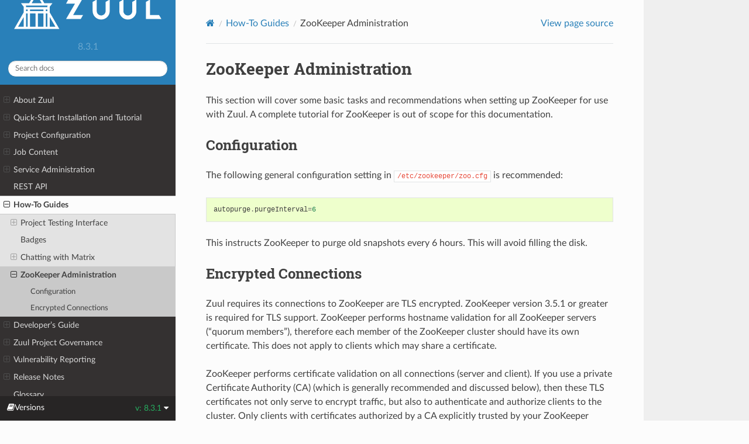

--- FILE ---
content_type: text/html
request_url: https://zuul-ci.org/docs/zuul/8.3.1/howtos/zookeeper.html
body_size: 14165
content:
<!DOCTYPE html>
<html class="writer-html5" lang="en" >
<head>
  <meta charset="utf-8" /><meta name="generator" content="Docutils 0.18.1: http://docutils.sourceforge.net/" />

  <meta name="viewport" content="width=device-width, initial-scale=1.0" />
  <title>ZooKeeper Administration &mdash; Zuul  documentation</title>
      <link rel="stylesheet" href="../_static/pygments.css" type="text/css" />
      <link rel="stylesheet" href="../_static/css/theme.css" type="text/css" />
      <link rel="stylesheet" href="../_static/graphviz.css" type="text/css" />
    <link rel="canonical" href="https://zuul-ci.org/docs/zuul/latest/howtos/zookeeper.html" />
  <!--[if lt IE 9]>
    <script src="../_static/js/html5shiv.min.js"></script>
  <![endif]-->
  
        <script src="../_static/jquery.js"></script>
        <script src="../_static/_sphinx_javascript_frameworks_compat.js"></script>
        <script data-url_root="../" id="documentation_options" src="../_static/documentation_options.js"></script>
        <script src="../_static/doctools.js"></script>
        <script src="../_static/sphinx_highlight.js"></script>
    <script src="../_static/js/theme.js"></script>
    <link rel="author" title="About these documents" href="../about.html" />
    <link rel="index" title="Index" href="../genindex.html" />
    <link rel="search" title="Search" href="../search.html" />
    <link rel="next" title="Developer’s Guide" href="../developer/index.html" />
    <link rel="prev" title="Optional: Join an IRC Room" href="matrix-irc.html" /> 
</head>

<body class="wy-body-for-nav"> 
  <div class="wy-grid-for-nav">
    <nav data-toggle="wy-nav-shift" class="wy-nav-side">
      <div class="wy-side-scroll">
        <div class="wy-side-nav-search" >

          
          
          <a href="../index.html">
            
              <img src="../_static/logo.svg" class="logo" alt="Logo"/>
          </a>
              <div class="version">
                8.3.1
              </div>
<div role="search">
  <form id="rtd-search-form" class="wy-form" action="../search.html" method="get">
    <input type="text" name="q" placeholder="Search docs" aria-label="Search docs" />
    <input type="hidden" name="check_keywords" value="yes" />
    <input type="hidden" name="area" value="default" />
  </form>
</div>
        </div><div class="wy-menu wy-menu-vertical" data-spy="affix" role="navigation" aria-label="Navigation menu">
              <ul class="current">
<li class="toctree-l1"><a class="reference internal" href="../about.html">About Zuul</a><ul>
<li class="toctree-l2"><a class="reference internal" href="../concepts.html">Zuul Concepts</a></li>
<li class="toctree-l2"><a class="reference internal" href="../gating.html">Project Gating</a><ul>
<li class="toctree-l3"><a class="reference internal" href="../gating.html#testing-in-parallel">Testing in parallel</a></li>
<li class="toctree-l3"><a class="reference internal" href="../gating.html#cross-project-testing">Cross Project Testing</a></li>
<li class="toctree-l3"><a class="reference internal" href="../gating.html#cross-project-dependencies">Cross-Project Dependencies</a><ul>
<li class="toctree-l4"><a class="reference internal" href="../gating.html#dependent-pipeline">Dependent Pipeline</a></li>
<li class="toctree-l4"><a class="reference internal" href="../gating.html#independent-pipeline">Independent Pipeline</a></li>
<li class="toctree-l4"><a class="reference internal" href="../gating.html#multiple-changes">Multiple Changes</a></li>
<li class="toctree-l4"><a class="reference internal" href="../gating.html#cycles">Cycles</a></li>
<li class="toctree-l4"><a class="reference internal" href="../gating.html#global-repo-state">Global Repo State</a></li>
</ul>
</li>
</ul>
</li>
</ul>
</li>
<li class="toctree-l1"><a class="reference internal" href="../tutorials/quick-start.html">Quick-Start Installation and Tutorial</a><ul>
<li class="toctree-l2"><a class="reference internal" href="../tutorials/quick-start.html#start-zuul-containers">Start Zuul Containers</a></li>
<li class="toctree-l2"><a class="reference internal" href="../tutorials/quick-start.html#add-your-gerrit-account">Add Your Gerrit Account</a></li>
<li class="toctree-l2"><a class="reference internal" href="../tutorials/quick-start.html#configure-zuul-pipelines">Configure Zuul Pipelines</a></li>
<li class="toctree-l2"><a class="reference internal" href="../tutorials/quick-start.html#test-zuul-pipelines">Test Zuul Pipelines</a></li>
<li class="toctree-l2"><a class="reference internal" href="../tutorials/quick-start.html#configure-a-base-job">Configure a Base Job</a></li>
<li class="toctree-l2"><a class="reference internal" href="../tutorials/quick-start.html#further-steps">Further Steps</a></li>
</ul>
</li>
<li class="toctree-l1"><a class="reference internal" href="../project-config.html">Project Configuration</a><ul>
<li class="toctree-l2"><a class="reference internal" href="../project-config.html#security-contexts">Security Contexts</a></li>
<li class="toctree-l2"><a class="reference internal" href="../project-config.html#configuration-loading">Configuration Loading</a></li>
<li class="toctree-l2"><a class="reference internal" href="../project-config.html#regular-expressions">Regular Expressions</a></li>
<li class="toctree-l2"><a class="reference internal" href="../project-config.html#encryption">Encryption</a></li>
<li class="toctree-l2"><a class="reference internal" href="../project-config.html#configuration-items">Configuration Items</a><ul>
<li class="toctree-l3"><a class="reference internal" href="../config/pipeline.html">Pipeline</a></li>
<li class="toctree-l3"><a class="reference internal" href="../config/job.html">Job</a></li>
<li class="toctree-l3"><a class="reference internal" href="../config/project.html">Project</a></li>
<li class="toctree-l3"><a class="reference internal" href="../config/project.html#project-template">Project Template</a></li>
<li class="toctree-l3"><a class="reference internal" href="../config/queue.html">Queue</a></li>
<li class="toctree-l3"><a class="reference internal" href="../config/secret.html">Secret</a></li>
<li class="toctree-l3"><a class="reference internal" href="../config/nodeset.html">Nodeset</a></li>
<li class="toctree-l3"><a class="reference internal" href="../config/semaphore.html">Semaphore</a></li>
<li class="toctree-l3"><a class="reference internal" href="../config/pragma.html">Pragma</a></li>
</ul>
</li>
</ul>
</li>
<li class="toctree-l1"><a class="reference internal" href="../job-content.html">Job Content</a><ul>
<li class="toctree-l2"><a class="reference internal" href="../job-content.html#working-directory">Working Directory</a></li>
<li class="toctree-l2"><a class="reference internal" href="../job-content.html#git-repositories">Git Repositories</a></li>
<li class="toctree-l2"><a class="reference internal" href="../job-content.html#variables">Variables</a><ul>
<li class="toctree-l3"><a class="reference internal" href="../job-content.html#site-wide-variables">Site-wide Variables</a></li>
<li class="toctree-l3"><a class="reference internal" href="../job-content.html#job-extra-variables">Job Extra Variables</a></li>
<li class="toctree-l3"><a class="reference internal" href="../job-content.html#secrets">Secrets</a></li>
<li class="toctree-l3"><a class="reference internal" href="../job-content.html#job-variables">Job Variables</a></li>
<li class="toctree-l3"><a class="reference internal" href="../job-content.html#project-variables">Project Variables</a></li>
<li class="toctree-l3"><a class="reference internal" href="../job-content.html#parent-job-results">Parent Job Results</a></li>
</ul>
</li>
<li class="toctree-l2"><a class="reference internal" href="../job-content.html#zuul-variables">Zuul Variables</a><ul>
<li class="toctree-l3"><a class="reference internal" href="../job-content.html#change-items">Change Items</a></li>
<li class="toctree-l3"><a class="reference internal" href="../job-content.html#branch-items">Branch Items</a></li>
<li class="toctree-l3"><a class="reference internal" href="../job-content.html#tag-items">Tag Items</a></li>
<li class="toctree-l3"><a class="reference internal" href="../job-content.html#ref-items">Ref Items</a></li>
<li class="toctree-l3"><a class="reference internal" href="../job-content.html#id2">Working Directory</a></li>
</ul>
</li>
<li class="toctree-l2"><a class="reference internal" href="../job-content.html#ssh-keys">SSH Keys</a><ul>
<li class="toctree-l3"><a class="reference internal" href="../job-content.html#nodepool-key">Nodepool Key</a></li>
<li class="toctree-l3"><a class="reference internal" href="../job-content.html#project-key">Project Key</a></li>
</ul>
</li>
<li class="toctree-l2"><a class="reference internal" href="../job-content.html#return-values">Return Values</a><ul>
<li class="toctree-l3"><a class="reference internal" href="../job-content.html#returning-the-log-url">Returning the log url</a></li>
<li class="toctree-l3"><a class="reference internal" href="../job-content.html#returning-artifact-urls">Returning artifact URLs</a></li>
<li class="toctree-l3"><a class="reference internal" href="../job-content.html#skipping-dependent-jobs">Skipping dependent jobs</a></li>
<li class="toctree-l3"><a class="reference internal" href="../job-content.html#leaving-warnings">Leaving warnings</a></li>
<li class="toctree-l3"><a class="reference internal" href="../job-content.html#leaving-file-comments">Leaving file comments</a></li>
<li class="toctree-l3"><a class="reference internal" href="../job-content.html#pausing-the-job">Pausing the job</a></li>
<li class="toctree-l3"><a class="reference internal" href="../job-content.html#skipping-retries">Skipping retries</a></li>
</ul>
</li>
<li class="toctree-l2"><a class="reference internal" href="../job-content.html#build-status">Build Status</a></li>
</ul>
</li>
<li class="toctree-l1"><a class="reference internal" href="../admin.html">Service Administration</a><ul>
<li class="toctree-l2"><a class="reference internal" href="../installation.html">Installation</a><ul>
<li class="toctree-l3"><a class="reference internal" href="../installation.html#external-dependencies">External Dependencies</a><ul>
<li class="toctree-l4"><a class="reference internal" href="../installation.html#nodepool">Nodepool</a></li>
<li class="toctree-l4"><a class="reference internal" href="../installation.html#zookeeper">ZooKeeper</a></li>
</ul>
</li>
<li class="toctree-l3"><a class="reference internal" href="../installation.html#executor-deployment">Executor Deployment</a></li>
<li class="toctree-l3"><a class="reference internal" href="../installation.html#web-deployment">Web Deployment</a><ul>
<li class="toctree-l4"><a class="reference internal" href="../installation.html#reverse-proxy">Reverse Proxy</a></li>
<li class="toctree-l4"><a class="reference internal" href="../installation.html#static-offload">Static Offload</a></li>
<li class="toctree-l4"><a class="reference internal" href="../installation.html#sub-directory-serving">Sub directory serving</a></li>
<li class="toctree-l4"><a class="reference internal" href="../installation.html#white-labeled-tenant">White Labeled Tenant</a></li>
<li class="toctree-l4"><a class="reference internal" href="../installation.html#static-external">Static External</a></li>
</ul>
</li>
</ul>
</li>
<li class="toctree-l2"><a class="reference internal" href="../upgrading.html">Upgrading</a><ul>
<li class="toctree-l3"><a class="reference internal" href="../upgrading.html#rolling-upgrades">Rolling Upgrades</a></li>
<li class="toctree-l3"><a class="reference internal" href="../upgrading.html#skipping-versions">Skipping Versions</a></li>
</ul>
</li>
<li class="toctree-l2"><a class="reference internal" href="../components.html">Component Overview</a></li>
<li class="toctree-l2"><a class="reference internal" href="../configuration.html">Configuration</a><ul>
<li class="toctree-l3"><a class="reference internal" href="../configuration.html#common-options">Common Options</a><ul>
<li class="toctree-l4"><a class="reference internal" href="../configuration.html#statsd">Statsd</a></li>
<li class="toctree-l4"><a class="reference internal" href="../configuration.html#tracing">Tracing</a></li>
<li class="toctree-l4"><a class="reference internal" href="../configuration.html#zookeeper">ZooKeeper</a></li>
<li class="toctree-l4"><a class="reference internal" href="../configuration.html#database">Database</a></li>
</ul>
</li>
<li class="toctree-l3"><a class="reference internal" href="../configuration.html#scheduler">Scheduler</a></li>
<li class="toctree-l3"><a class="reference internal" href="../configuration.html#merger">Merger</a></li>
<li class="toctree-l3"><a class="reference internal" href="../configuration.html#executor">Executor</a><ul>
<li class="toctree-l4"><a class="reference internal" href="../configuration.html#trusted-and-untrusted-playbooks">Trusted and Untrusted Playbooks</a></li>
<li class="toctree-l4"><a class="reference internal" href="../configuration.html#security-considerations">Security Considerations</a></li>
<li class="toctree-l4"><a class="reference internal" href="../configuration.html#id5">Configuration</a></li>
</ul>
</li>
<li class="toctree-l3"><a class="reference internal" href="../configuration.html#web-server">Web Server</a><ul>
<li class="toctree-l4"><a class="reference internal" href="../configuration.html#authentication">Authentication</a><ul>
<li class="toctree-l5"><a class="reference internal" href="../configuration.html#driver-specific-attributes">Driver-specific attributes</a><ul>
<li class="toctree-l6"><a class="reference internal" href="../configuration.html#hs256">HS256</a></li>
<li class="toctree-l6"><a class="reference internal" href="../configuration.html#rs256">RS256</a></li>
<li class="toctree-l6"><a class="reference internal" href="../configuration.html#rs256withjwks">RS256withJWKS</a></li>
<li class="toctree-l6"><a class="reference internal" href="../configuration.html#openidconnect">OpenIDConnect</a></li>
</ul>
</li>
</ul>
</li>
</ul>
</li>
<li class="toctree-l3"><a class="reference internal" href="../configuration.html#client">Client</a></li>
<li class="toctree-l3"><a class="reference internal" href="../configuration.html#finger-gateway">Finger Gateway</a></li>
</ul>
</li>
<li class="toctree-l2"><a class="reference internal" href="../configuration.html#connections">Connections</a></li>
<li class="toctree-l2"><a class="reference internal" href="../drivers/index.html">Drivers</a><ul>
<li class="toctree-l3"><a class="reference internal" href="../drivers/gerrit.html">Gerrit</a><ul>
<li class="toctree-l4"><a class="reference internal" href="../drivers/gerrit.html#connection-configuration">Connection Configuration</a></li>
<li class="toctree-l4"><a class="reference internal" href="../drivers/gerrit.html#trigger-configuration">Trigger Configuration</a></li>
<li class="toctree-l4"><a class="reference internal" href="../drivers/gerrit.html#reporter-configuration">Reporter Configuration</a></li>
<li class="toctree-l4"><a class="reference internal" href="../drivers/gerrit.html#requirements-configuration">Requirements Configuration</a></li>
<li class="toctree-l4"><a class="reference internal" href="../drivers/gerrit.html#reference-pipelines-configuration">Reference Pipelines Configuration</a></li>
<li class="toctree-l4"><a class="reference internal" href="../drivers/gerrit.html#checks-plugin-support-experimental">Checks Plugin Support (Experimental)</a></li>
</ul>
</li>
<li class="toctree-l3"><a class="reference internal" href="../drivers/github.html">GitHub</a><ul>
<li class="toctree-l4"><a class="reference internal" href="../drivers/github.html#configure-github">Configure GitHub</a><ul>
<li class="toctree-l5"><a class="reference internal" href="../drivers/github.html#web-hook">Web-Hook</a></li>
<li class="toctree-l5"><a class="reference internal" href="../drivers/github.html#application">Application</a></li>
</ul>
</li>
<li class="toctree-l4"><a class="reference internal" href="../drivers/github.html#connection-configuration">Connection Configuration</a></li>
<li class="toctree-l4"><a class="reference internal" href="../drivers/github.html#trigger-configuration">Trigger Configuration</a></li>
<li class="toctree-l4"><a class="reference internal" href="../drivers/github.html#reporter-configuration">Reporter Configuration</a></li>
<li class="toctree-l4"><a class="reference internal" href="../drivers/github.html#requirements-configuration">Requirements Configuration</a></li>
<li class="toctree-l4"><a class="reference internal" href="../drivers/github.html#reference-pipelines-configuration">Reference pipelines configuration</a><ul>
<li class="toctree-l5"><a class="reference internal" href="../drivers/github.html#branch-protection-rules">Branch protection rules</a></li>
<li class="toctree-l5"><a class="reference internal" href="../drivers/github.html#reference-pipelines">Reference pipelines</a></li>
</ul>
</li>
<li class="toctree-l4"><a class="reference internal" href="../drivers/github.html#github-checks-api">Github Checks API</a><ul>
<li class="toctree-l5"><a class="reference internal" href="../drivers/github.html#design-decisions">Design decisions</a></li>
<li class="toctree-l5"><a class="reference internal" href="../drivers/github.html#behaviour-in-zuul">Behaviour in Zuul</a><ul>
<li class="toctree-l6"><a class="reference internal" href="../drivers/github.html#reporting">Reporting</a></li>
<li class="toctree-l6"><a class="reference internal" href="../drivers/github.html#trigger">Trigger</a></li>
<li class="toctree-l6"><a class="reference internal" href="../drivers/github.html#requirements">Requirements</a></li>
</ul>
</li>
<li class="toctree-l5"><a class="reference internal" href="../drivers/github.html#actions-events">Actions / Events</a></li>
<li class="toctree-l5"><a class="reference internal" href="../drivers/github.html#file-comments-annotations">File comments (annotations)</a><ul>
<li class="toctree-l6"><a class="reference internal" href="../drivers/github.html#custom-actions">Custom actions</a></li>
</ul>
</li>
<li class="toctree-l5"><a class="reference internal" href="../drivers/github.html#restrictions-and-recommendations">Restrictions and Recommendations</a></li>
</ul>
</li>
</ul>
</li>
<li class="toctree-l3"><a class="reference internal" href="../drivers/pagure.html">Pagure</a><ul>
<li class="toctree-l4"><a class="reference internal" href="../drivers/pagure.html#configure-pagure">Configure Pagure</a></li>
<li class="toctree-l4"><a class="reference internal" href="../drivers/pagure.html#connection-configuration">Connection Configuration</a></li>
<li class="toctree-l4"><a class="reference internal" href="../drivers/pagure.html#trigger-configuration">Trigger Configuration</a></li>
<li class="toctree-l4"><a class="reference internal" href="../drivers/pagure.html#reporter-configuration">Reporter Configuration</a></li>
<li class="toctree-l4"><a class="reference internal" href="../drivers/pagure.html#requirements-configuration">Requirements Configuration</a></li>
<li class="toctree-l4"><a class="reference internal" href="../drivers/pagure.html#reference-pipelines-configuration">Reference pipelines configuration</a></li>
</ul>
</li>
<li class="toctree-l3"><a class="reference internal" href="../drivers/gitlab.html">GitLab</a><ul>
<li class="toctree-l4"><a class="reference internal" href="../drivers/gitlab.html#configure-gitlab">Configure GitLab</a><ul>
<li class="toctree-l5"><a class="reference internal" href="../drivers/gitlab.html#web-hooks">web-hooks</a></li>
<li class="toctree-l5"><a class="reference internal" href="../drivers/gitlab.html#api">API</a></li>
</ul>
</li>
<li class="toctree-l4"><a class="reference internal" href="../drivers/gitlab.html#connection-configuration">Connection Configuration</a></li>
<li class="toctree-l4"><a class="reference internal" href="../drivers/gitlab.html#trigger-configuration">Trigger Configuration</a></li>
<li class="toctree-l4"><a class="reference internal" href="../drivers/gitlab.html#reporter-configuration">Reporter Configuration</a></li>
<li class="toctree-l4"><a class="reference internal" href="../drivers/gitlab.html#requirements-configuration">Requirements Configuration</a></li>
<li class="toctree-l4"><a class="reference internal" href="../drivers/gitlab.html#reference-pipelines-configuration">Reference pipelines configuration</a></li>
</ul>
</li>
<li class="toctree-l3"><a class="reference internal" href="../drivers/git.html">Git</a><ul>
<li class="toctree-l4"><a class="reference internal" href="../drivers/git.html#connection-configuration">Connection Configuration</a></li>
<li class="toctree-l4"><a class="reference internal" href="../drivers/git.html#trigger-configuration">Trigger Configuration</a></li>
</ul>
</li>
<li class="toctree-l3"><a class="reference internal" href="../drivers/mqtt.html">MQTT</a><ul>
<li class="toctree-l4"><a class="reference internal" href="../drivers/mqtt.html#message-schema">Message Schema</a></li>
<li class="toctree-l4"><a class="reference internal" href="../drivers/mqtt.html#connection-configuration">Connection Configuration</a></li>
<li class="toctree-l4"><a class="reference internal" href="../drivers/mqtt.html#reporter-configuration">Reporter Configuration</a></li>
</ul>
</li>
<li class="toctree-l3"><a class="reference internal" href="../drivers/elasticsearch.html">Elasticsearch</a><ul>
<li class="toctree-l4"><a class="reference internal" href="../drivers/elasticsearch.html#connection-configuration">Connection Configuration</a></li>
<li class="toctree-l4"><a class="reference internal" href="../drivers/elasticsearch.html#reporter-configuration">Reporter Configuration</a></li>
</ul>
</li>
<li class="toctree-l3"><a class="reference internal" href="../drivers/smtp.html">SMTP</a><ul>
<li class="toctree-l4"><a class="reference internal" href="../drivers/smtp.html#connection-configuration">Connection Configuration</a></li>
<li class="toctree-l4"><a class="reference internal" href="../drivers/smtp.html#reporter-configuration">Reporter Configuration</a></li>
</ul>
</li>
<li class="toctree-l3"><a class="reference internal" href="../drivers/timer.html">Timer</a><ul>
<li class="toctree-l4"><a class="reference internal" href="../drivers/timer.html#trigger-configuration">Trigger Configuration</a></li>
</ul>
</li>
<li class="toctree-l3"><a class="reference internal" href="../drivers/zuul.html">Zuul</a><ul>
<li class="toctree-l4"><a class="reference internal" href="../drivers/zuul.html#trigger-configuration">Trigger Configuration</a></li>
</ul>
</li>
</ul>
</li>
<li class="toctree-l2"><a class="reference internal" href="../tenants.html">Tenant Configuration</a><ul>
<li class="toctree-l3"><a class="reference internal" href="../tenants.html#tenant">Tenant</a></li>
<li class="toctree-l3"><a class="reference internal" href="../tenants.html#global-semaphore">Global Semaphore</a></li>
<li class="toctree-l3"><a class="reference internal" href="../tenants.html#authorization-rule">Authorization Rule</a></li>
<li class="toctree-l3"><a class="reference internal" href="../tenants.html#authorization-rule-templating">Authorization Rule Templating</a></li>
<li class="toctree-l3"><a class="reference internal" href="../tenants.html#api-root">API Root</a></li>
</ul>
</li>
<li class="toctree-l2"><a class="reference internal" href="../operation.html">Operation</a><ul>
<li class="toctree-l3"><a class="reference internal" href="../operation.html#scheduler">Scheduler</a><ul>
<li class="toctree-l4"><a class="reference internal" href="../operation.html#id2">Operation</a></li>
<li class="toctree-l4"><a class="reference internal" href="../operation.html#reconfiguration">Reconfiguration</a></li>
</ul>
</li>
<li class="toctree-l3"><a class="reference internal" href="../operation.html#merger">Merger</a><ul>
<li class="toctree-l4"><a class="reference internal" href="../operation.html#id4">Operation</a></li>
</ul>
</li>
<li class="toctree-l3"><a class="reference internal" href="../operation.html#executor">Executor</a><ul>
<li class="toctree-l4"><a class="reference internal" href="../operation.html#id5">Operation</a></li>
<li class="toctree-l4"><a class="reference internal" href="../operation.html#ansible-and-python-3">Ansible and Python 3</a></li>
<li class="toctree-l4"><a class="reference internal" href="../operation.html#log-streaming">Log streaming</a></li>
</ul>
</li>
<li class="toctree-l3"><a class="reference internal" href="../operation.html#web-server">Web Server</a><ul>
<li class="toctree-l4"><a class="reference internal" href="../operation.html#id7">Operation</a></li>
</ul>
</li>
<li class="toctree-l3"><a class="reference internal" href="../operation.html#finger-gateway">Finger Gateway</a><ul>
<li class="toctree-l4"><a class="reference internal" href="../operation.html#id8">Operation</a></li>
</ul>
</li>
</ul>
</li>
<li class="toctree-l2"><a class="reference internal" href="../authentication.html">Authenticated Access</a><ul>
<li class="toctree-l3"><a class="reference internal" href="../authentication.html#important-security-considerations">Important Security Considerations</a></li>
<li class="toctree-l3"><a class="reference internal" href="../authentication.html#configuration">Configuration</a></li>
<li class="toctree-l3"><a class="reference internal" href="../authentication.html#jwt-format">JWT Format</a></li>
<li class="toctree-l3"><a class="reference internal" href="../authentication.html#manually-generating-a-jwt">Manually Generating a JWT</a></li>
<li class="toctree-l3"><a class="reference internal" href="../authentication.html#debugging">Debugging</a></li>
<li class="toctree-l3"><a class="reference internal" href="../authentication.html#interfacing-with-other-systems">Interfacing with Other Systems</a><ul>
<li class="toctree-l4"><a class="reference internal" href="openid-with-google.html">Configuring Google Authentication</a><ul>
<li class="toctree-l5"><a class="reference internal" href="openid-with-google.html#prerequisites">Prerequisites</a></li>
<li class="toctree-l5"><a class="reference internal" href="openid-with-google.html#setting-up-credentials-with-google">Setting up credentials with Google</a><ul>
<li class="toctree-l6"><a class="reference internal" href="openid-with-google.html#create-oauth-client-id">Create OAuth client ID</a></li>
<li class="toctree-l6"><a class="reference internal" href="openid-with-google.html#configure-zuul">Configure Zuul</a></li>
</ul>
</li>
<li class="toctree-l5"><a class="reference internal" href="openid-with-google.html#further-reading">Further Reading</a></li>
</ul>
</li>
<li class="toctree-l4"><a class="reference internal" href="openid-with-keycloak.html">Configuring Keycloak Authentication</a><ul>
<li class="toctree-l5"><a class="reference internal" href="openid-with-keycloak.html#prerequisites">Prerequisites</a></li>
<li class="toctree-l5"><a class="reference internal" href="openid-with-keycloak.html#setting-up-keycloak">Setting up Keycloak</a><ul>
<li class="toctree-l6"><a class="reference internal" href="openid-with-keycloak.html#create-a-client">Create a client</a></li>
<li class="toctree-l6"><a class="reference internal" href="openid-with-keycloak.html#create-a-client-scope">Create a client scope</a></li>
<li class="toctree-l6"><a class="reference internal" href="openid-with-keycloak.html#configuring-jwt-signing-algorithms">Configuring JWT signing algorithms</a></li>
<li class="toctree-l6"><a class="reference internal" href="openid-with-keycloak.html#optional-set-up-a-social-identity-provider">(Optional) Set up a social identity provider</a></li>
</ul>
</li>
<li class="toctree-l5"><a class="reference internal" href="openid-with-keycloak.html#setting-up-zuul">Setting up Zuul</a></li>
<li class="toctree-l5"><a class="reference internal" href="openid-with-keycloak.html#further-reading">Further Reading</a></li>
</ul>
</li>
<li class="toctree-l4"><a class="reference internal" href="openid-with-microsoft.html">Configuring Microsoft Authentication</a><ul>
<li class="toctree-l5"><a class="reference internal" href="openid-with-microsoft.html#prerequisites">Prerequisites</a></li>
<li class="toctree-l5"><a class="reference internal" href="openid-with-microsoft.html#creating-the-app-registration">Creating the App Registration</a><ul>
<li class="toctree-l6"><a class="reference internal" href="openid-with-microsoft.html#optional-include-groups-claim">Optional: Include Groups Claim</a></li>
</ul>
</li>
<li class="toctree-l5"><a class="reference internal" href="openid-with-microsoft.html#setting-up-zuul">Setting up Zuul</a></li>
</ul>
</li>
<li class="toctree-l4"><a class="reference internal" href="../tutorials/keycloak.html">Keycloak Tutorial</a><ul>
<li class="toctree-l5"><a class="reference internal" href="../tutorials/keycloak.html#update-etc-hosts">Update /etc/hosts</a></li>
<li class="toctree-l5"><a class="reference internal" href="../tutorials/keycloak.html#restart-zuul-containers">Restart Zuul Containers</a></li>
<li class="toctree-l5"><a class="reference internal" href="../tutorials/keycloak.html#start-keycloak">Start Keycloak</a></li>
<li class="toctree-l5"><a class="reference internal" href="../tutorials/keycloak.html#log-into-zuul">Log Into Zuul</a></li>
</ul>
</li>
</ul>
</li>
</ul>
</li>
<li class="toctree-l2"><a class="reference internal" href="../monitoring.html">Monitoring</a><ul>
<li class="toctree-l3"><a class="reference internal" href="../monitoring.html#statsd-reporting">Statsd reporting</a><ul>
<li class="toctree-l4"><a class="reference internal" href="../monitoring.html#configuration">Configuration</a></li>
<li class="toctree-l4"><a class="reference internal" href="../monitoring.html#metrics">Metrics</a></li>
</ul>
</li>
<li class="toctree-l3"><a class="reference internal" href="../monitoring.html#prometheus-monitoring">Prometheus monitoring</a><ul>
<li class="toctree-l4"><a class="reference internal" href="../monitoring.html#id1">Configuration</a></li>
<li class="toctree-l4"><a class="reference internal" href="../monitoring.html#id2">Metrics</a></li>
<li class="toctree-l4"><a class="reference internal" href="../monitoring.html#liveness-probes">Liveness Probes</a></li>
</ul>
</li>
</ul>
</li>
<li class="toctree-l2"><a class="reference internal" href="../tracing.html">Tracing</a><ul>
<li class="toctree-l3"><a class="reference internal" href="../tracing.html#configuration">Configuration</a></li>
<li class="toctree-l3"><a class="reference internal" href="../tracing.html#tutorial">Tutorial</a><ul>
<li class="toctree-l4"><a class="reference internal" href="../tutorials/tracing.html">Jaeger Tracing Tutorial</a><ul>
<li class="toctree-l5"><a class="reference internal" href="../tutorials/tracing.html#restart-zuul-containers">Restart Zuul Containers</a></li>
<li class="toctree-l5"><a class="reference internal" href="../tutorials/tracing.html#start-jaeger">Start Jaeger</a></li>
<li class="toctree-l5"><a class="reference internal" href="../tutorials/tracing.html#recheck-a-change">Recheck a change</a></li>
</ul>
</li>
</ul>
</li>
</ul>
</li>
<li class="toctree-l2"><a class="reference internal" href="../client.html">Zuul Admin Client</a><ul>
<li class="toctree-l3"><a class="reference internal" href="../client.html#configuration">Configuration</a></li>
<li class="toctree-l3"><a class="reference internal" href="../client.html#usage">Usage</a><ul>
<li class="toctree-l4"><a class="reference internal" href="../client.html#tenant-conf-check">tenant-conf-check</a></li>
<li class="toctree-l4"><a class="reference internal" href="../client.html#create-auth-token">create-auth-token</a></li>
<li class="toctree-l4"><a class="reference internal" href="../client.html#export-keys">export-keys</a></li>
<li class="toctree-l4"><a class="reference internal" href="../client.html#import-keys">import-keys</a></li>
<li class="toctree-l4"><a class="reference internal" href="../client.html#copy-keys">copy-keys</a></li>
<li class="toctree-l4"><a class="reference internal" href="../client.html#delete-keys">delete-keys</a></li>
<li class="toctree-l4"><a class="reference internal" href="../client.html#delete-state">delete-state</a></li>
<li class="toctree-l4"><a class="reference internal" href="../client.html#delete-pipeline-state">delete-pipeline-state</a></li>
<li class="toctree-l4"><a class="reference internal" href="../client.html#prune-database">prune-database</a></li>
</ul>
</li>
<li class="toctree-l3"><a class="reference internal" href="../client.html#deprecated-commands">Deprecated commands</a><ul>
<li class="toctree-l4"><a class="reference internal" href="../client.html#autohold">Autohold</a></li>
<li class="toctree-l4"><a class="reference internal" href="../client.html#autohold-delete">Autohold Delete</a></li>
<li class="toctree-l4"><a class="reference internal" href="../client.html#autohold-info">Autohold Info</a></li>
<li class="toctree-l4"><a class="reference internal" href="../client.html#autohold-list">Autohold List</a></li>
<li class="toctree-l4"><a class="reference internal" href="../client.html#dequeue">Dequeue</a></li>
<li class="toctree-l4"><a class="reference internal" href="../client.html#enqueue">Enqueue</a></li>
<li class="toctree-l4"><a class="reference internal" href="../client.html#enqueue-ref">Enqueue-ref</a><ul>
<li class="toctree-l5"><a class="reference internal" href="../client.html#manual-enqueue-examples">Manual enqueue examples</a></li>
</ul>
</li>
<li class="toctree-l4"><a class="reference internal" href="../client.html#promote">Promote</a></li>
</ul>
</li>
</ul>
</li>
<li class="toctree-l2"><a class="reference internal" href="../troubleshooting.html">Troubleshooting</a><ul>
<li class="toctree-l3"><a class="reference internal" href="../troubleshooting.html#thread-dumps-and-profiling">Thread Dumps and Profiling</a></li>
</ul>
</li>
</ul>
</li>
<li class="toctree-l1"><a class="reference internal" href="../rest-api.html">REST API</a></li>
<li class="toctree-l1 current"><a class="reference internal" href="index.html">How-To Guides</a><ul class="current">
<li class="toctree-l2"><a class="reference internal" href="pti.html">Project Testing Interface</a><ul>
<li class="toctree-l3"><a class="reference internal" href="pti.html#projects-layout">Projects layout</a><ul>
<li class="toctree-l4"><a class="reference internal" href="pti.html#org-config">org-config</a></li>
<li class="toctree-l4"><a class="reference internal" href="pti.html#org-jobs">org-jobs</a></li>
</ul>
</li>
<li class="toctree-l3"><a class="reference internal" href="pti.html#projects-content">Projects content</a></li>
<li class="toctree-l3"><a class="reference internal" href="pti.html#usage">Usage</a><ul>
<li class="toctree-l4"><a class="reference internal" href="pti.html#project-tests">Project tests</a></li>
<li class="toctree-l4"><a class="reference internal" href="pti.html#updating-pti-test">Updating PTI test</a></li>
</ul>
</li>
<li class="toctree-l3"><a class="reference internal" href="pti.html#cross-project-gating">Cross project gating</a></li>
</ul>
</li>
<li class="toctree-l2"><a class="reference internal" href="badges.html">Badges</a></li>
<li class="toctree-l2"><a class="reference internal" href="matrix.html">Chatting with Matrix</a><ul>
<li class="toctree-l3"><a class="reference internal" href="matrix.html#why-use-matrix">Why Use Matrix?</a></li>
<li class="toctree-l3"><a class="reference internal" href="matrix.html#create-an-account">Create An Account</a></li>
<li class="toctree-l3"><a class="reference internal" href="matrix.html#join-the-zuul-room">Join the #zuul Room</a></li>
<li class="toctree-l3"><a class="reference internal" href="matrix.html#optional-next-steps">Optional Next Steps</a><ul>
<li class="toctree-l4"><a class="reference internal" href="matrix-encryption.html">Optional: Save Encryption Keys</a></li>
<li class="toctree-l4"><a class="reference internal" href="matrix-id.html">Optional: Register with an Identity Provider</a></li>
<li class="toctree-l4"><a class="reference internal" href="matrix-irc.html">Optional: Join an IRC Room</a></li>
</ul>
</li>
</ul>
</li>
<li class="toctree-l2 current"><a class="current reference internal" href="#">ZooKeeper Administration</a><ul>
<li class="toctree-l3"><a class="reference internal" href="#configuration">Configuration</a></li>
<li class="toctree-l3"><a class="reference internal" href="#encrypted-connections">Encrypted Connections</a></li>
</ul>
</li>
</ul>
</li>
<li class="toctree-l1"><a class="reference internal" href="../developer/index.html">Developer’s Guide</a><ul>
<li class="toctree-l2"><a class="reference internal" href="../developer/index.html#zuul.scheduler.Scheduler"><code class="docutils literal notranslate"><span class="pre">Scheduler</span></code></a></li>
<li class="toctree-l2"><a class="reference internal" href="../developer/datamodel.html">Data Model</a><ul>
<li class="toctree-l3"><a class="reference internal" href="../developer/datamodel.html#zuul.model.Pipeline"><code class="docutils literal notranslate"><span class="pre">Pipeline</span></code></a></li>
<li class="toctree-l3"><a class="reference internal" href="../developer/datamodel.html#zuul.manager.PipelineManager"><code class="docutils literal notranslate"><span class="pre">PipelineManager</span></code></a></li>
<li class="toctree-l3"><a class="reference internal" href="../developer/datamodel.html#zuul.manager.dependent.DependentPipelineManager"><code class="docutils literal notranslate"><span class="pre">DependentPipelineManager</span></code></a></li>
<li class="toctree-l3"><a class="reference internal" href="../developer/datamodel.html#zuul.manager.independent.IndependentPipelineManager"><code class="docutils literal notranslate"><span class="pre">IndependentPipelineManager</span></code></a></li>
<li class="toctree-l3"><a class="reference internal" href="../developer/datamodel.html#zuul.model.ChangeQueue"><code class="docutils literal notranslate"><span class="pre">ChangeQueue</span></code></a></li>
<li class="toctree-l3"><a class="reference internal" href="../developer/datamodel.html#zuul.model.Job"><code class="docutils literal notranslate"><span class="pre">Job</span></code></a></li>
<li class="toctree-l3"><a class="reference internal" href="../developer/datamodel.html#zuul.model.JobGraph"><code class="docutils literal notranslate"><span class="pre">JobGraph</span></code></a></li>
<li class="toctree-l3"><a class="reference internal" href="../developer/datamodel.html#zuul.model.Build"><code class="docutils literal notranslate"><span class="pre">Build</span></code></a></li>
<li class="toctree-l3"><a class="reference internal" href="../developer/datamodel.html#zuul.model.QueueItem"><code class="docutils literal notranslate"><span class="pre">QueueItem</span></code></a></li>
<li class="toctree-l3"><a class="reference internal" href="../developer/datamodel.html#zuul.model.BuildSet"><code class="docutils literal notranslate"><span class="pre">BuildSet</span></code></a></li>
<li class="toctree-l3"><a class="reference internal" href="../developer/datamodel.html#changes">Changes</a><ul>
<li class="toctree-l4"><a class="reference internal" href="../developer/datamodel.html#zuul.model.Change"><code class="docutils literal notranslate"><span class="pre">Change</span></code></a></li>
<li class="toctree-l4"><a class="reference internal" href="../developer/datamodel.html#zuul.model.Ref"><code class="docutils literal notranslate"><span class="pre">Ref</span></code></a></li>
</ul>
</li>
<li class="toctree-l3"><a class="reference internal" href="../developer/datamodel.html#filters">Filters</a><ul>
<li class="toctree-l4"><a class="reference internal" href="../developer/datamodel.html#zuul.model.RefFilter"><code class="docutils literal notranslate"><span class="pre">RefFilter</span></code></a></li>
<li class="toctree-l4"><a class="reference internal" href="../developer/datamodel.html#zuul.model.EventFilter"><code class="docutils literal notranslate"><span class="pre">EventFilter</span></code></a></li>
</ul>
</li>
<li class="toctree-l3"><a class="reference internal" href="../developer/datamodel.html#tenants">Tenants</a><ul>
<li class="toctree-l4"><a class="reference internal" href="../developer/datamodel.html#zuul.model.Tenant"><code class="docutils literal notranslate"><span class="pre">Tenant</span></code></a></li>
<li class="toctree-l4"><a class="reference internal" href="../developer/datamodel.html#zuul.model.UnparsedAbideConfig"><code class="docutils literal notranslate"><span class="pre">UnparsedAbideConfig</span></code></a></li>
<li class="toctree-l4"><a class="reference internal" href="../developer/datamodel.html#zuul.model.UnparsedConfig"><code class="docutils literal notranslate"><span class="pre">UnparsedConfig</span></code></a></li>
<li class="toctree-l4"><a class="reference internal" href="../developer/datamodel.html#zuul.model.ParsedConfig"><code class="docutils literal notranslate"><span class="pre">ParsedConfig</span></code></a></li>
</ul>
</li>
<li class="toctree-l3"><a class="reference internal" href="../developer/datamodel.html#other-global-objects">Other Global Objects</a><ul>
<li class="toctree-l4"><a class="reference internal" href="../developer/datamodel.html#zuul.model.Project"><code class="docutils literal notranslate"><span class="pre">Project</span></code></a></li>
<li class="toctree-l4"><a class="reference internal" href="../developer/datamodel.html#zuul.model.Layout"><code class="docutils literal notranslate"><span class="pre">Layout</span></code></a></li>
<li class="toctree-l4"><a class="reference internal" href="../developer/datamodel.html#zuul.model.RepoFiles"><code class="docutils literal notranslate"><span class="pre">RepoFiles</span></code></a></li>
<li class="toctree-l4"><a class="reference internal" href="../developer/datamodel.html#zuul.model.TriggerEvent"><code class="docutils literal notranslate"><span class="pre">TriggerEvent</span></code></a></li>
</ul>
</li>
</ul>
</li>
<li class="toctree-l2"><a class="reference internal" href="../developer/drivers.html">Drivers</a><ul>
<li class="toctree-l3"><a class="reference internal" href="../developer/drivers.html#zuul.driver.Driver"><code class="docutils literal notranslate"><span class="pre">Driver</span></code></a><ul>
<li class="toctree-l4"><a class="reference internal" href="../developer/drivers.html#zuul.driver.Driver.reconfigure"><code class="docutils literal notranslate"><span class="pre">Driver.reconfigure()</span></code></a></li>
<li class="toctree-l4"><a class="reference internal" href="../developer/drivers.html#zuul.driver.Driver.registerScheduler"><code class="docutils literal notranslate"><span class="pre">Driver.registerScheduler()</span></code></a></li>
<li class="toctree-l4"><a class="reference internal" href="../developer/drivers.html#zuul.driver.Driver.stop"><code class="docutils literal notranslate"><span class="pre">Driver.stop()</span></code></a></li>
</ul>
</li>
<li class="toctree-l3"><a class="reference internal" href="../developer/drivers.html#zuul.driver.ConnectionInterface"><code class="docutils literal notranslate"><span class="pre">ConnectionInterface</span></code></a><ul>
<li class="toctree-l4"><a class="reference internal" href="../developer/drivers.html#zuul.driver.ConnectionInterface.getConnection"><code class="docutils literal notranslate"><span class="pre">ConnectionInterface.getConnection()</span></code></a></li>
</ul>
</li>
<li class="toctree-l3"><a class="reference internal" href="../developer/drivers.html#zuul.driver.SourceInterface"><code class="docutils literal notranslate"><span class="pre">SourceInterface</span></code></a><ul>
<li class="toctree-l4"><a class="reference internal" href="../developer/drivers.html#zuul.driver.SourceInterface.getRejectSchema"><code class="docutils literal notranslate"><span class="pre">SourceInterface.getRejectSchema()</span></code></a></li>
<li class="toctree-l4"><a class="reference internal" href="../developer/drivers.html#zuul.driver.SourceInterface.getRequireSchema"><code class="docutils literal notranslate"><span class="pre">SourceInterface.getRequireSchema()</span></code></a></li>
<li class="toctree-l4"><a class="reference internal" href="../developer/drivers.html#zuul.driver.SourceInterface.getSource"><code class="docutils literal notranslate"><span class="pre">SourceInterface.getSource()</span></code></a></li>
</ul>
</li>
<li class="toctree-l3"><a class="reference internal" href="../developer/drivers.html#zuul.driver.TriggerInterface"><code class="docutils literal notranslate"><span class="pre">TriggerInterface</span></code></a><ul>
<li class="toctree-l4"><a class="reference internal" href="../developer/drivers.html#zuul.driver.TriggerInterface.getTrigger"><code class="docutils literal notranslate"><span class="pre">TriggerInterface.getTrigger()</span></code></a></li>
<li class="toctree-l4"><a class="reference internal" href="../developer/drivers.html#zuul.driver.TriggerInterface.getTriggerEventClass"><code class="docutils literal notranslate"><span class="pre">TriggerInterface.getTriggerEventClass()</span></code></a></li>
<li class="toctree-l4"><a class="reference internal" href="../developer/drivers.html#zuul.driver.TriggerInterface.getTriggerSchema"><code class="docutils literal notranslate"><span class="pre">TriggerInterface.getTriggerSchema()</span></code></a></li>
</ul>
</li>
<li class="toctree-l3"><a class="reference internal" href="../developer/drivers.html#zuul.driver.ReporterInterface"><code class="docutils literal notranslate"><span class="pre">ReporterInterface</span></code></a><ul>
<li class="toctree-l4"><a class="reference internal" href="../developer/drivers.html#zuul.driver.ReporterInterface.getReporter"><code class="docutils literal notranslate"><span class="pre">ReporterInterface.getReporter()</span></code></a></li>
<li class="toctree-l4"><a class="reference internal" href="../developer/drivers.html#zuul.driver.ReporterInterface.getReporterSchema"><code class="docutils literal notranslate"><span class="pre">ReporterInterface.getReporterSchema()</span></code></a></li>
</ul>
</li>
</ul>
</li>
<li class="toctree-l2"><a class="reference internal" href="../developer/triggers.html">Triggers</a><ul>
<li class="toctree-l3"><a class="reference internal" href="../developer/triggers.html#zuul.trigger.BaseTrigger"><code class="docutils literal notranslate"><span class="pre">BaseTrigger</span></code></a><ul>
<li class="toctree-l4"><a class="reference internal" href="../developer/triggers.html#zuul.trigger.BaseTrigger.getEventFilters"><code class="docutils literal notranslate"><span class="pre">BaseTrigger.getEventFilters()</span></code></a></li>
<li class="toctree-l4"><a class="reference internal" href="../developer/triggers.html#zuul.trigger.BaseTrigger.onChangeEnqueued"><code class="docutils literal notranslate"><span class="pre">BaseTrigger.onChangeEnqueued()</span></code></a></li>
<li class="toctree-l4"><a class="reference internal" href="../developer/triggers.html#zuul.trigger.BaseTrigger.onChangeMerged"><code class="docutils literal notranslate"><span class="pre">BaseTrigger.onChangeMerged()</span></code></a></li>
<li class="toctree-l4"><a class="reference internal" href="../developer/triggers.html#zuul.trigger.BaseTrigger.postConfig"><code class="docutils literal notranslate"><span class="pre">BaseTrigger.postConfig()</span></code></a></li>
</ul>
</li>
<li class="toctree-l3"><a class="reference internal" href="../developer/triggers.html#zuul.driver.gerrit.gerrittrigger.GerritTrigger"><code class="docutils literal notranslate"><span class="pre">GerritTrigger</span></code></a><ul>
<li class="toctree-l4"><a class="reference internal" href="../developer/triggers.html#zuul.driver.gerrit.gerrittrigger.GerritTrigger.getEventFilters"><code class="docutils literal notranslate"><span class="pre">GerritTrigger.getEventFilters()</span></code></a></li>
</ul>
</li>
<li class="toctree-l3"><a class="reference internal" href="../developer/triggers.html#zuul.driver.timer.timertrigger.TimerTrigger"><code class="docutils literal notranslate"><span class="pre">TimerTrigger</span></code></a><ul>
<li class="toctree-l4"><a class="reference internal" href="../developer/triggers.html#zuul.driver.timer.timertrigger.TimerTrigger.getEventFilters"><code class="docutils literal notranslate"><span class="pre">TimerTrigger.getEventFilters()</span></code></a></li>
</ul>
</li>
<li class="toctree-l3"><a class="reference internal" href="../developer/triggers.html#zuul.driver.zuul.zuultrigger.ZuulTrigger"><code class="docutils literal notranslate"><span class="pre">ZuulTrigger</span></code></a><ul>
<li class="toctree-l4"><a class="reference internal" href="../developer/triggers.html#zuul.driver.zuul.zuultrigger.ZuulTrigger.getEventFilters"><code class="docutils literal notranslate"><span class="pre">ZuulTrigger.getEventFilters()</span></code></a></li>
</ul>
</li>
</ul>
</li>
<li class="toctree-l2"><a class="reference internal" href="../developer/testing.html">Testing</a><ul>
<li class="toctree-l3"><a class="reference internal" href="../developer/testing.html#tests.base.simple_layout"><code class="docutils literal notranslate"><span class="pre">simple_layout()</span></code></a></li>
<li class="toctree-l3"><a class="reference internal" href="../developer/testing.html#tests.base.ZuulTestCase"><code class="docutils literal notranslate"><span class="pre">ZuulTestCase</span></code></a><ul>
<li class="toctree-l4"><a class="reference internal" href="../developer/testing.html#tests.base.ZuulTestCase.addEvent"><code class="docutils literal notranslate"><span class="pre">ZuulTestCase.addEvent()</span></code></a></li>
<li class="toctree-l4"><a class="reference internal" href="../developer/testing.html#tests.base.ZuulTestCase.assertBuilds"><code class="docutils literal notranslate"><span class="pre">ZuulTestCase.assertBuilds()</span></code></a></li>
<li class="toctree-l4"><a class="reference internal" href="../developer/testing.html#tests.base.ZuulTestCase.assertHistory"><code class="docutils literal notranslate"><span class="pre">ZuulTestCase.assertHistory()</span></code></a></li>
<li class="toctree-l4"><a class="reference internal" href="../developer/testing.html#tests.base.ZuulTestCase.assertReportedStat"><code class="docutils literal notranslate"><span class="pre">ZuulTestCase.assertReportedStat()</span></code></a></li>
<li class="toctree-l4"><a class="reference internal" href="../developer/testing.html#tests.base.ZuulTestCase.commitConfigUpdate"><code class="docutils literal notranslate"><span class="pre">ZuulTestCase.commitConfigUpdate()</span></code></a></li>
<li class="toctree-l4"><a class="reference internal" href="../developer/testing.html#tests.base.ZuulTestCase.getSortedBuilds"><code class="docutils literal notranslate"><span class="pre">ZuulTestCase.getSortedBuilds()</span></code></a></li>
<li class="toctree-l4"><a class="reference internal" href="../developer/testing.html#tests.base.ZuulTestCase.getUpstreamRepos"><code class="docutils literal notranslate"><span class="pre">ZuulTestCase.getUpstreamRepos()</span></code></a></li>
<li class="toctree-l4"><a class="reference internal" href="../developer/testing.html#tests.base.ZuulTestCase.logState"><code class="docutils literal notranslate"><span class="pre">ZuulTestCase.logState()</span></code></a></li>
<li class="toctree-l4"><a class="reference internal" href="../developer/testing.html#tests.base.ZuulTestCase.newTenantConfig"><code class="docutils literal notranslate"><span class="pre">ZuulTestCase.newTenantConfig()</span></code></a></li>
<li class="toctree-l4"><a class="reference internal" href="../developer/testing.html#tests.base.ZuulTestCase.printHistory"><code class="docutils literal notranslate"><span class="pre">ZuulTestCase.printHistory()</span></code></a></li>
<li class="toctree-l4"><a class="reference internal" href="../developer/testing.html#tests.base.ZuulTestCase.setUp"><code class="docutils literal notranslate"><span class="pre">ZuulTestCase.setUp()</span></code></a></li>
<li class="toctree-l4"><a class="reference internal" href="../developer/testing.html#tests.base.ZuulTestCase.waitUntilNodeCacheSync"><code class="docutils literal notranslate"><span class="pre">ZuulTestCase.waitUntilNodeCacheSync()</span></code></a></li>
</ul>
</li>
<li class="toctree-l3"><a class="reference internal" href="../developer/testing.html#tests.base.FakeGerritConnection"><code class="docutils literal notranslate"><span class="pre">FakeGerritConnection</span></code></a><ul>
<li class="toctree-l4"><a class="reference internal" href="../developer/testing.html#tests.base.FakeGerritConnection.addFakeChange"><code class="docutils literal notranslate"><span class="pre">FakeGerritConnection.addFakeChange()</span></code></a></li>
<li class="toctree-l4"><a class="reference internal" href="../developer/testing.html#tests.base.FakeGerritConnection.checkBranchCache"><code class="docutils literal notranslate"><span class="pre">FakeGerritConnection.checkBranchCache()</span></code></a></li>
<li class="toctree-l4"><a class="reference internal" href="../developer/testing.html#tests.base.FakeGerritConnection.cleanupCache"><code class="docutils literal notranslate"><span class="pre">FakeGerritConnection.cleanupCache()</span></code></a></li>
<li class="toctree-l4"><a class="reference internal" href="../developer/testing.html#tests.base.FakeGerritConnection.clearBranchCache"><code class="docutils literal notranslate"><span class="pre">FakeGerritConnection.clearBranchCache()</span></code></a></li>
<li class="toctree-l4"><a class="reference internal" href="../developer/testing.html#tests.base.FakeGerritConnection.clearConnectionCacheOnBranchEvent"><code class="docutils literal notranslate"><span class="pre">FakeGerritConnection.clearConnectionCacheOnBranchEvent()</span></code></a></li>
<li class="toctree-l4"><a class="reference internal" href="../developer/testing.html#tests.base.FakeGerritConnection.getEventQueue"><code class="docutils literal notranslate"><span class="pre">FakeGerritConnection.getEventQueue()</span></code></a></li>
<li class="toctree-l4"><a class="reference internal" href="../developer/testing.html#tests.base.FakeGerritConnection.getProjectBranches"><code class="docutils literal notranslate"><span class="pre">FakeGerritConnection.getProjectBranches()</span></code></a></li>
<li class="toctree-l4"><a class="reference internal" href="../developer/testing.html#tests.base.FakeGerritConnection.getProjectMergeModes"><code class="docutils literal notranslate"><span class="pre">FakeGerritConnection.getProjectMergeModes()</span></code></a></li>
<li class="toctree-l4"><a class="reference internal" href="../developer/testing.html#tests.base.FakeGerritConnection.getWebController"><code class="docutils literal notranslate"><span class="pre">FakeGerritConnection.getWebController()</span></code></a></li>
<li class="toctree-l4"><a class="reference internal" href="../developer/testing.html#tests.base.FakeGerritConnection.isBranchProtected"><code class="docutils literal notranslate"><span class="pre">FakeGerritConnection.isBranchProtected()</span></code></a></li>
<li class="toctree-l4"><a class="reference internal" href="../developer/testing.html#tests.base.FakeGerritConnection.maintainCache"><code class="docutils literal notranslate"><span class="pre">FakeGerritConnection.maintainCache()</span></code></a></li>
<li class="toctree-l4"><a class="reference internal" href="../developer/testing.html#tests.base.FakeGerritConnection.toDict"><code class="docutils literal notranslate"><span class="pre">FakeGerritConnection.toDict()</span></code></a></li>
<li class="toctree-l4"><a class="reference internal" href="../developer/testing.html#tests.base.FakeGerritConnection.updateProjectBranches"><code class="docutils literal notranslate"><span class="pre">FakeGerritConnection.updateProjectBranches()</span></code></a></li>
<li class="toctree-l4"><a class="reference internal" href="../developer/testing.html#tests.base.FakeGerritConnection.validateWebConfig"><code class="docutils literal notranslate"><span class="pre">FakeGerritConnection.validateWebConfig()</span></code></a></li>
</ul>
</li>
<li class="toctree-l3"><a class="reference internal" href="../developer/testing.html#tests.base.RecordingExecutorServer"><code class="docutils literal notranslate"><span class="pre">RecordingExecutorServer</span></code></a><ul>
<li class="toctree-l4"><a class="reference internal" href="../developer/testing.html#tests.base.RecordingExecutorServer.failJob"><code class="docutils literal notranslate"><span class="pre">RecordingExecutorServer.failJob()</span></code></a></li>
<li class="toctree-l4"><a class="reference internal" href="../developer/testing.html#tests.base.RecordingExecutorServer.release"><code class="docutils literal notranslate"><span class="pre">RecordingExecutorServer.release()</span></code></a></li>
<li class="toctree-l4"><a class="reference internal" href="../developer/testing.html#tests.base.RecordingExecutorServer.retryJob"><code class="docutils literal notranslate"><span class="pre">RecordingExecutorServer.retryJob()</span></code></a></li>
<li class="toctree-l4"><a class="reference internal" href="../developer/testing.html#tests.base.RecordingExecutorServer.returnData"><code class="docutils literal notranslate"><span class="pre">RecordingExecutorServer.returnData()</span></code></a></li>
</ul>
</li>
<li class="toctree-l3"><a class="reference internal" href="../developer/testing.html#tests.base.FakeBuild"><code class="docutils literal notranslate"><span class="pre">FakeBuild</span></code></a><ul>
<li class="toctree-l4"><a class="reference internal" href="../developer/testing.html#tests.base.FakeBuild.getWorkspaceRepos"><code class="docutils literal notranslate"><span class="pre">FakeBuild.getWorkspaceRepos()</span></code></a></li>
<li class="toctree-l4"><a class="reference internal" href="../developer/testing.html#tests.base.FakeBuild.hasChanges"><code class="docutils literal notranslate"><span class="pre">FakeBuild.hasChanges()</span></code></a></li>
<li class="toctree-l4"><a class="reference internal" href="../developer/testing.html#tests.base.FakeBuild.isWaiting"><code class="docutils literal notranslate"><span class="pre">FakeBuild.isWaiting()</span></code></a></li>
<li class="toctree-l4"><a class="reference internal" href="../developer/testing.html#tests.base.FakeBuild.release"><code class="docutils literal notranslate"><span class="pre">FakeBuild.release()</span></code></a></li>
</ul>
</li>
<li class="toctree-l3"><a class="reference internal" href="../developer/testing.html#tests.base.BuildHistory"><code class="docutils literal notranslate"><span class="pre">BuildHistory</span></code></a></li>
</ul>
</li>
<li class="toctree-l2"><a class="reference internal" href="../developer/metrics.html">Metrics</a><ul>
<li class="toctree-l3"><a class="reference internal" href="../developer/metrics.html#event-overview">Event Overview</a></li>
</ul>
</li>
<li class="toctree-l2"><a class="reference internal" href="../developer/docs.html">Documentation</a><ul>
<li class="toctree-l3"><a class="reference internal" href="../developer/docs.html#restructuredtext-conventions">ReStructuredText Conventions</a><ul>
<li class="toctree-l4"><a class="reference internal" href="../developer/docs.html#code-blocks">Code Blocks</a></li>
<li class="toctree-l4"><a class="reference internal" href="../developer/docs.html#literal-values">Literal Values</a></li>
<li class="toctree-l4"><a class="reference internal" href="../developer/docs.html#terminology">Terminology</a></li>
</ul>
</li>
<li class="toctree-l3"><a class="reference internal" href="../developer/docs.html#zuul-sphinx-directives">Zuul Sphinx Directives</a><ul>
<li class="toctree-l4"><a class="reference internal" href="../developer/docs.html#zuul-attr">zuul:attr::</a></li>
<li class="toctree-l4"><a class="reference internal" href="../developer/docs.html#zuul-value">zuul:value::</a></li>
<li class="toctree-l4"><a class="reference internal" href="../developer/docs.html#zuul-var">zuul:var::</a></li>
</ul>
</li>
<li class="toctree-l3"><a class="reference internal" href="../developer/docs.html#zuul-sphinx-roles">Zuul Sphinx Roles</a><ul>
<li class="toctree-l4"><a class="reference internal" href="../developer/docs.html#id1">:zuul:attr:</a></li>
<li class="toctree-l4"><a class="reference internal" href="../developer/docs.html#id2">:zuul:value:</a></li>
<li class="toctree-l4"><a class="reference internal" href="../developer/docs.html#id3">:zuul:var:</a></li>
</ul>
</li>
</ul>
</li>
<li class="toctree-l2"><a class="reference internal" href="../developer/ansible.html">Ansible Integration</a><ul>
<li class="toctree-l3"><a class="reference internal" href="../developer/ansible.html#streaming-job-output">Streaming job output</a><ul>
<li class="toctree-l4"><a class="reference internal" href="../developer/ansible.html#zuul.ansible.base.callback.zuul_stream.CallbackModule"><code class="docutils literal notranslate"><span class="pre">CallbackModule</span></code></a></li>
<li class="toctree-l4"><a class="reference internal" href="../developer/ansible.html#zuul.lib.log_streamer.LogStreamer"><code class="docutils literal notranslate"><span class="pre">LogStreamer</span></code></a></li>
<li class="toctree-l4"><a class="reference internal" href="../developer/ansible.html#zuul.web.LogStreamHandler"><code class="docutils literal notranslate"><span class="pre">LogStreamHandler</span></code></a></li>
<li class="toctree-l4"><a class="reference internal" href="../developer/ansible.html#zuul.web.ZuulWeb"><code class="docutils literal notranslate"><span class="pre">ZuulWeb</span></code></a></li>
<li class="toctree-l4"><a class="reference internal" href="../developer/ansible.html#zuul.ansible.base.callback.zuul_json.CallbackModule"><code class="docutils literal notranslate"><span class="pre">CallbackModule</span></code></a></li>
</ul>
</li>
<li class="toctree-l3"><a class="reference internal" href="../developer/ansible.html#capturing-live-command-output">Capturing live command output</a></li>
</ul>
</li>
<li class="toctree-l2"><a class="reference internal" href="../developer/javascript.html">Zuul Dashboard Javascript</a><ul>
<li class="toctree-l3"><a class="reference internal" href="../developer/javascript.html#for-the-impatient-who-don-t-want-deal-with-javascript-toolchains">For the impatient who don’t want deal with javascript toolchains</a></li>
<li class="toctree-l3"><a class="reference internal" href="../developer/javascript.html#yarn-dependency-management">yarn dependency management</a></li>
<li class="toctree-l3"><a class="reference internal" href="../developer/javascript.html#dealing-with-yarn-lock-merge-conflicts">Dealing with yarn.lock merge conflicts</a></li>
<li class="toctree-l3"><a class="reference internal" href="../developer/javascript.html#react-components-and-styling">React Components and Styling</a></li>
<li class="toctree-l3"><a class="reference internal" href="../developer/javascript.html#development">Development</a><ul>
<li class="toctree-l4"><a class="reference internal" href="../developer/javascript.html#authentication">Authentication</a></li>
</ul>
</li>
<li class="toctree-l3"><a class="reference internal" href="../developer/javascript.html#deploying">Deploying</a></li>
</ul>
</li>
<li class="toctree-l2"><a class="reference internal" href="../developer/specs/index.html">Specifications</a><ul>
<li class="toctree-l3"><a class="reference internal" href="../developer/specs/circular-dependencies.html">Circular Dependencies</a><ul>
<li class="toctree-l4"><a class="reference internal" href="../developer/specs/circular-dependencies.html#proposed-change">Proposed change</a></li>
<li class="toctree-l4"><a class="reference internal" href="../developer/specs/circular-dependencies.html#implementation">Implementation</a></li>
<li class="toctree-l4"><a class="reference internal" href="../developer/specs/circular-dependencies.html#challenges">Challenges</a></li>
</ul>
</li>
<li class="toctree-l3"><a class="reference internal" href="../developer/specs/community-matrix.html">Use Matrix for Chat</a><ul>
<li class="toctree-l4"><a class="reference internal" href="../developer/specs/community-matrix.html#requirements">Requirements</a></li>
<li class="toctree-l4"><a class="reference internal" href="../developer/specs/community-matrix.html#benefits-offered-by-matrix">Benefits Offered by Matrix</a></li>
<li class="toctree-l4"><a class="reference internal" href="../developer/specs/community-matrix.html#reasons-to-move">Reasons to Move</a></li>
<li class="toctree-l4"><a class="reference internal" href="../developer/specs/community-matrix.html#reasons-to-stay">Reasons to Stay</a></li>
<li class="toctree-l4"><a class="reference internal" href="../developer/specs/community-matrix.html#implementation-plan">Implementation Plan</a></li>
<li class="toctree-l4"><a class="reference internal" href="../developer/specs/community-matrix.html#potential-future-enhancements">Potential Future Enhancements</a></li>
</ul>
</li>
<li class="toctree-l3"><a class="reference internal" href="../developer/specs/enhanced-regional-executors.html">Enhanced regional distribution of zuul-executors</a><ul>
<li class="toctree-l4"><a class="reference internal" href="../developer/specs/enhanced-regional-executors.html#problem-description">Problem description</a><ul>
<li class="toctree-l5"><a class="reference internal" href="../developer/specs/enhanced-regional-executors.html#proposed-change">Proposed change</a></li>
<li class="toctree-l5"><a class="reference internal" href="../developer/specs/enhanced-regional-executors.html#gearman">Gearman</a></li>
<li class="toctree-l5"><a class="reference internal" href="../developer/specs/enhanced-regional-executors.html#security-considerations">Security considerations</a></li>
</ul>
</li>
</ul>
</li>
<li class="toctree-l3"><a class="reference internal" href="../developer/specs/kubernetes-operator.html">Kubernetes Operator</a><ul>
<li class="toctree-l4"><a class="reference internal" href="../developer/specs/kubernetes-operator.html#custom-resource-definitions">Custom Resource Definitions</a></li>
<li class="toctree-l4"><a class="reference internal" href="../developer/specs/kubernetes-operator.html#images">Images</a></li>
<li class="toctree-l4"><a class="reference internal" href="../developer/specs/kubernetes-operator.html#external-dependencies">External Dependencies</a></li>
<li class="toctree-l4"><a class="reference internal" href="../developer/specs/kubernetes-operator.html#zuul-config">Zuul Config</a></li>
<li class="toctree-l4"><a class="reference internal" href="../developer/specs/kubernetes-operator.html#executor-job-volume">Executor job volume</a></li>
<li class="toctree-l4"><a class="reference internal" href="../developer/specs/kubernetes-operator.html#logging">Logging</a></li>
</ul>
</li>
<li class="toctree-l3"><a class="reference internal" href="../developer/specs/nodepool-in-zuul.html">Nodepool in Zuul</a><ul>
<li class="toctree-l4"><a class="reference internal" href="../developer/specs/nodepool-in-zuul.html#introduction">Introduction</a></li>
<li class="toctree-l4"><a class="reference internal" href="../developer/specs/nodepool-in-zuul.html#image-management">Image Management</a><ul>
<li class="toctree-l5"><a class="reference internal" href="../developer/specs/nodepool-in-zuul.html#snapshot-images">Snapshot Images</a></li>
</ul>
</li>
<li class="toctree-l4"><a class="reference internal" href="../developer/specs/nodepool-in-zuul.html#node-management">Node Management</a></li>
<li class="toctree-l4"><a class="reference internal" href="../developer/specs/nodepool-in-zuul.html#configuration">Configuration</a></li>
<li class="toctree-l4"><a class="reference internal" href="../developer/specs/nodepool-in-zuul.html#upgrade-process">Upgrade Process</a></li>
<li class="toctree-l4"><a class="reference internal" href="../developer/specs/nodepool-in-zuul.html#library-requirements">Library Requirements</a></li>
<li class="toctree-l4"><a class="reference internal" href="../developer/specs/nodepool-in-zuul.html#diskimage-builder-testing">Diskimage-Builder Testing</a></li>
<li class="toctree-l4"><a class="reference internal" href="../developer/specs/nodepool-in-zuul.html#work-items">Work Items</a></li>
</ul>
</li>
<li class="toctree-l3"><a class="reference internal" href="../developer/specs/tenant-resource-quota.html">Resource Quota per Tenant</a><ul>
<li class="toctree-l4"><a class="reference internal" href="../developer/specs/tenant-resource-quota.html#problem-description">Problem Description</a></li>
<li class="toctree-l4"><a class="reference internal" href="../developer/specs/tenant-resource-quota.html#proposed-change">Proposed Change</a><ul>
<li class="toctree-l5"><a class="reference internal" href="../developer/specs/tenant-resource-quota.html#make-nodepool-tenant-aware">Make Nodepool Tenant Aware</a></li>
<li class="toctree-l5"><a class="reference internal" href="../developer/specs/tenant-resource-quota.html#introduce-tenant-quotas-in-nodepool">Introduce Tenant Quotas in Nodepool</a></li>
<li class="toctree-l5"><a class="reference internal" href="../developer/specs/tenant-resource-quota.html#implementation-caveats">Implementation Caveats</a></li>
</ul>
</li>
</ul>
</li>
<li class="toctree-l3"><a class="reference internal" href="../developer/specs/tenant-scoped-admin-web-API.html">Tenant-scoped admin web API</a><ul>
<li class="toctree-l4"><a class="reference internal" href="../developer/specs/tenant-scoped-admin-web-API.html#problem-description">Problem Description</a></li>
<li class="toctree-l4"><a class="reference internal" href="../developer/specs/tenant-scoped-admin-web-API.html#proposed-change">Proposed Change</a><ul>
<li class="toctree-l5"><a class="reference internal" href="../developer/specs/tenant-scoped-admin-web-API.html#jwt-validation">JWT Validation</a><ul>
<li class="toctree-l6"><a class="reference internal" href="../developer/specs/tenant-scoped-admin-web-API.html#expected-format">Expected Format</a></li>
<li class="toctree-l6"><a class="reference internal" href="../developer/specs/tenant-scoped-admin-web-API.html#extra-authentication-claims">Extra Authentication Claims</a></li>
<li class="toctree-l6"><a class="reference internal" href="../developer/specs/tenant-scoped-admin-web-API.html#authorization-claims">Authorization Claims</a></li>
</ul>
</li>
<li class="toctree-l5"><a class="reference internal" href="../developer/specs/tenant-scoped-admin-web-API.html#access-control-configuration">Access Control Configuration</a></li>
<li class="toctree-l5"><a class="reference internal" href="../developer/specs/tenant-scoped-admin-web-API.html#administration-web-api">Administration Web API</a><ul>
<li class="toctree-l6"><a class="reference internal" href="../developer/specs/tenant-scoped-admin-web-API.html#post-api-tenant-tenant-project-project-enqueue">POST /api/tenant/{tenant}/project/{project}/enqueue</a></li>
<li class="toctree-l6"><a class="reference internal" href="../developer/specs/tenant-scoped-admin-web-API.html#post-api-tenant-tenant-project-project-dequeue">POST /api/tenant/{tenant}/project/{project}/dequeue</a></li>
<li class="toctree-l6"><a class="reference internal" href="../developer/specs/tenant-scoped-admin-web-API.html#post-api-tenant-tenant-project-project-autohold">POST /api/tenant/{tenant}/project/{project}/autohold</a></li>
<li class="toctree-l6"><a class="reference internal" href="../developer/specs/tenant-scoped-admin-web-API.html#get-api-user-authorizations">GET /api/user/authorizations</a></li>
<li class="toctree-l6"><a class="reference internal" href="../developer/specs/tenant-scoped-admin-web-API.html#logging">Logging</a></li>
<li class="toctree-l6"><a class="reference internal" href="../developer/specs/tenant-scoped-admin-web-API.html#zuul-client-cli-and-admin-web-api">Zuul Client CLI and Admin Web API</a></li>
</ul>
</li>
<li class="toctree-l5"><a class="reference internal" href="../developer/specs/tenant-scoped-admin-web-API.html#jwt-generation-by-zuul">JWT Generation by Zuul</a><ul>
<li class="toctree-l6"><a class="reference internal" href="../developer/specs/tenant-scoped-admin-web-API.html#client-cli">Client CLI</a></li>
<li class="toctree-l6"><a class="reference internal" href="../developer/specs/tenant-scoped-admin-web-API.html#configuration-changes">Configuration Changes</a></li>
</ul>
</li>
</ul>
</li>
<li class="toctree-l4"><a class="reference internal" href="../developer/specs/tenant-scoped-admin-web-API.html#implementation">Implementation</a><ul>
<li class="toctree-l5"><a class="reference internal" href="../developer/specs/tenant-scoped-admin-web-API.html#assignee-s">Assignee(s)</a></li>
<li class="toctree-l5"><a class="reference internal" href="../developer/specs/tenant-scoped-admin-web-API.html#gerrit-topic">Gerrit Topic</a></li>
<li class="toctree-l5"><a class="reference internal" href="../developer/specs/tenant-scoped-admin-web-API.html#work-items">Work Items</a></li>
<li class="toctree-l5"><a class="reference internal" href="../developer/specs/tenant-scoped-admin-web-API.html#documentation">Documentation</a></li>
<li class="toctree-l5"><a class="reference internal" href="../developer/specs/tenant-scoped-admin-web-API.html#security">Security</a></li>
<li class="toctree-l5"><a class="reference internal" href="../developer/specs/tenant-scoped-admin-web-API.html#testing">Testing</a></li>
<li class="toctree-l5"><a class="reference internal" href="../developer/specs/tenant-scoped-admin-web-API.html#follow-up-work">Follow-up work</a></li>
</ul>
</li>
<li class="toctree-l4"><a class="reference internal" href="../developer/specs/tenant-scoped-admin-web-API.html#dependencies">Dependencies</a></li>
</ul>
</li>
<li class="toctree-l3"><a class="reference internal" href="../developer/specs/tracing.html">Tracing</a><ul>
<li class="toctree-l4"><a class="reference internal" href="../developer/specs/tracing.html#proposed-solution">Proposed Solution</a><ul>
<li class="toctree-l5"><a class="reference internal" href="../developer/specs/tracing.html#usage-scenarios">Usage Scenarios</a></li>
<li class="toctree-l5"><a class="reference internal" href="../developer/specs/tracing.html#suitability-to-zuul">Suitability to Zuul</a></li>
<li class="toctree-l5"><a class="reference internal" href="../developer/specs/tracing.html#spans">Spans</a><ul>
<li class="toctree-l6"><a class="reference internal" href="../developer/specs/tracing.html#event-ingestion">Event Ingestion</a></li>
<li class="toctree-l6"><a class="reference internal" href="../developer/specs/tracing.html#tenant-event-processing">Tenant Event Processing</a></li>
<li class="toctree-l6"><a class="reference internal" href="../developer/specs/tracing.html#queue-item">Queue Item</a></li>
</ul>
</li>
<li class="toctree-l5"><a class="reference internal" href="../developer/specs/tracing.html#sdk-challenges">SDK Challenges</a><ul>
<li class="toctree-l6"><a class="reference internal" href="../developer/specs/tracing.html#alternatives">Alternatives</a></li>
</ul>
</li>
<li class="toctree-l5"><a class="reference internal" href="../developer/specs/tracing.html#links">Links</a></li>
<li class="toctree-l5"><a class="reference internal" href="../developer/specs/tracing.html#events-and-exceptions">Events and Exceptions</a></li>
<li class="toctree-l5"><a class="reference internal" href="../developer/specs/tracing.html#sensitive-information">Sensitive Information</a></li>
<li class="toctree-l5"><a class="reference internal" href="../developer/specs/tracing.html#protobuf-and-grpc">Protobuf and gRPC</a></li>
</ul>
</li>
<li class="toctree-l4"><a class="reference internal" href="../developer/specs/tracing.html#work-items">Work Items</a></li>
</ul>
</li>
<li class="toctree-l3"><a class="reference internal" href="../developer/specs/zuul-runner.html">Zuul Runner</a><ul>
<li class="toctree-l4"><a class="reference internal" href="../developer/specs/zuul-runner.html#zuul-job-execution-context">Zuul Job Execution Context</a><ul>
<li class="toctree-l5"><a class="reference internal" href="../developer/specs/zuul-runner.html#test-resources">Test Resources</a></li>
<li class="toctree-l5"><a class="reference internal" href="../developer/specs/zuul-runner.html#required-projects">Required Projects</a></li>
<li class="toctree-l5"><a class="reference internal" href="../developer/specs/zuul-runner.html#ansible-configuration">Ansible Configuration</a></li>
<li class="toctree-l5"><a class="reference internal" href="../developer/specs/zuul-runner.html#playbooks">Playbooks</a></li>
<li class="toctree-l5"><a class="reference internal" href="../developer/specs/zuul-runner.html#secrets">Secrets</a></li>
</ul>
</li>
<li class="toctree-l4"><a class="reference internal" href="../developer/specs/zuul-runner.html#implementation">Implementation</a></li>
<li class="toctree-l4"><a class="reference internal" href="../developer/specs/zuul-runner.html#zuul-runner-cli">Zuul Runner CLI</a></li>
</ul>
</li>
</ul>
</li>
<li class="toctree-l2"><a class="reference internal" href="../developer/zookeeper.html">ZooKeeper</a><ul>
<li class="toctree-l3"><a class="reference internal" href="../developer/zookeeper.html#overview">Overview</a></li>
<li class="toctree-l3"><a class="reference internal" href="../developer/zookeeper.html#driver-event-ingestion">Driver Event Ingestion</a><ul>
<li class="toctree-l4"><a class="reference internal" href="../developer/zookeeper.html#active-event-gathering">Active Event Gathering</a></li>
<li class="toctree-l4"><a class="reference internal" href="../developer/zookeeper.html#passive-event-gathering">Passive Event Gathering</a></li>
</ul>
</li>
<li class="toctree-l3"><a class="reference internal" href="../developer/zookeeper.html#configuration-storage">Configuration Storage</a></li>
<li class="toctree-l3"><a class="reference internal" href="../developer/zookeeper.html#executor-and-merger-queues">Executor and Merger Queues</a></li>
<li class="toctree-l3"><a class="reference internal" href="../developer/zookeeper.html#zookeeper-map">Zookeeper Map</a></li>
</ul>
</li>
<li class="toctree-l2"><a class="reference internal" href="../developer/model-changelog.html">Data Model Changelog</a><ul>
<li class="toctree-l3"><a class="reference internal" href="../developer/model-changelog.html#version-0">Version 0</a></li>
<li class="toctree-l3"><a class="reference internal" href="../developer/model-changelog.html#version-1">Version 1</a></li>
<li class="toctree-l3"><a class="reference internal" href="../developer/model-changelog.html#version-2">Version 2</a></li>
<li class="toctree-l3"><a class="reference internal" href="../developer/model-changelog.html#version-3">Version 3</a></li>
<li class="toctree-l3"><a class="reference internal" href="../developer/model-changelog.html#version-4">Version 4</a></li>
<li class="toctree-l3"><a class="reference internal" href="../developer/model-changelog.html#version-5">Version 5</a></li>
<li class="toctree-l3"><a class="reference internal" href="../developer/model-changelog.html#version-6">Version 6</a></li>
<li class="toctree-l3"><a class="reference internal" href="../developer/model-changelog.html#version-7">Version 7</a></li>
<li class="toctree-l3"><a class="reference internal" href="../developer/model-changelog.html#version-8">Version 8</a></li>
<li class="toctree-l3"><a class="reference internal" href="../developer/model-changelog.html#version-9">Version 9</a></li>
<li class="toctree-l3"><a class="reference internal" href="../developer/model-changelog.html#version-10">Version 10</a></li>
<li class="toctree-l3"><a class="reference internal" href="../developer/model-changelog.html#version-11">Version 11</a></li>
<li class="toctree-l3"><a class="reference internal" href="../developer/model-changelog.html#version-12">Version 12</a></li>
<li class="toctree-l3"><a class="reference internal" href="../developer/model-changelog.html#version-13">Version 13</a></li>
</ul>
</li>
<li class="toctree-l2"><a class="reference internal" href="../developer/releasenotes.html">Release Notes</a><ul>
<li class="toctree-l3"><a class="reference internal" href="../developer/releasenotes.html#installing-reno">Installing reno</a></li>
<li class="toctree-l3"><a class="reference internal" href="../developer/releasenotes.html#adding-a-new-release-note">Adding a new release note</a></li>
</ul>
</li>
</ul>
</li>
<li class="toctree-l1"><a class="reference internal" href="../governance.html">Zuul Project Governance</a><ul>
<li class="toctree-l2"><a class="reference internal" href="../governance.html#zuul-maintainers">Zuul Maintainers</a></li>
<li class="toctree-l2"><a class="reference internal" href="../governance.html#zuul-project-lead">Zuul Project Lead</a></li>
<li class="toctree-l2"><a class="reference internal" href="../governance.html#zuul-jobs-maintainers">Zuul-Jobs Maintainers</a></li>
</ul>
</li>
<li class="toctree-l1"><a class="reference internal" href="../vulnerabilities.html">Vulnerability Reporting</a><ul>
<li class="toctree-l2"><a class="reference internal" href="../vulnerabilities.html#create-a-private-story-in-storyboard">Create a Private Story in StoryBoard</a></li>
<li class="toctree-l2"><a class="reference internal" href="../vulnerabilities.html#report-via-encrypted-e-mail">Report via Encrypted E-mail</a></li>
</ul>
</li>
<li class="toctree-l1"><a class="reference internal" href="../releasenotes.html">Release Notes</a><ul>
<li class="toctree-l2"><a class="reference internal" href="../releasenotes.html#relnotes-8-3-1">8.3.1</a><ul>
<li class="toctree-l3"><a class="reference internal" href="../releasenotes.html#security-issues">Security Issues</a></li>
</ul>
</li>
<li class="toctree-l2"><a class="reference internal" href="../releasenotes.html#relnotes-8-3-0">8.3.0</a><ul>
<li class="toctree-l3"><a class="reference internal" href="../releasenotes.html#new-features">New Features</a></li>
<li class="toctree-l3"><a class="reference internal" href="../releasenotes.html#deprecation-notes">Deprecation Notes</a></li>
<li class="toctree-l3"><a class="reference internal" href="../releasenotes.html#bug-fixes">Bug Fixes</a></li>
</ul>
</li>
<li class="toctree-l2"><a class="reference internal" href="../releasenotes.html#relnotes-8-2-0">8.2.0</a><ul>
<li class="toctree-l3"><a class="reference internal" href="../releasenotes.html#relnotes-8-2-0-new-features">New Features</a></li>
<li class="toctree-l3"><a class="reference internal" href="../releasenotes.html#upgrade-notes">Upgrade Notes</a></li>
<li class="toctree-l3"><a class="reference internal" href="../releasenotes.html#relnotes-8-2-0-deprecation-notes">Deprecation Notes</a></li>
</ul>
</li>
<li class="toctree-l2"><a class="reference internal" href="../releasenotes.html#relnotes-8-1-0">8.1.0</a><ul>
<li class="toctree-l3"><a class="reference internal" href="../releasenotes.html#relnotes-8-1-0-new-features">New Features</a></li>
<li class="toctree-l3"><a class="reference internal" href="../releasenotes.html#relnotes-8-1-0-upgrade-notes">Upgrade Notes</a></li>
<li class="toctree-l3"><a class="reference internal" href="../releasenotes.html#relnotes-8-1-0-security-issues">Security Issues</a></li>
</ul>
</li>
<li class="toctree-l2"><a class="reference internal" href="../releasenotes.html#relnotes-8-0-1">8.0.1</a><ul>
<li class="toctree-l3"><a class="reference internal" href="../releasenotes.html#relnotes-8-0-1-bug-fixes">Bug Fixes</a></li>
</ul>
</li>
<li class="toctree-l2"><a class="reference internal" href="../releasenotes.html#relnotes-8-0-0">8.0.0</a><ul>
<li class="toctree-l3"><a class="reference internal" href="../releasenotes.html#relnotes-8-0-0-new-features">New Features</a></li>
<li class="toctree-l3"><a class="reference internal" href="../releasenotes.html#relnotes-8-0-0-upgrade-notes">Upgrade Notes</a></li>
<li class="toctree-l3"><a class="reference internal" href="../releasenotes.html#relnotes-8-0-0-bug-fixes">Bug Fixes</a></li>
</ul>
</li>
<li class="toctree-l2"><a class="reference internal" href="../releasenotes.html#relnotes-7-1-0">7.1.0</a><ul>
<li class="toctree-l3"><a class="reference internal" href="../releasenotes.html#relnotes-7-1-0-new-features">New Features</a></li>
<li class="toctree-l3"><a class="reference internal" href="../releasenotes.html#relnotes-7-1-0-upgrade-notes">Upgrade Notes</a></li>
</ul>
</li>
<li class="toctree-l2"><a class="reference internal" href="../releasenotes.html#relnotes-7-0-0">7.0.0</a><ul>
<li class="toctree-l3"><a class="reference internal" href="../releasenotes.html#relnotes-7-0-0-new-features">New Features</a></li>
<li class="toctree-l3"><a class="reference internal" href="../releasenotes.html#relnotes-7-0-0-upgrade-notes">Upgrade Notes</a></li>
</ul>
</li>
<li class="toctree-l2"><a class="reference internal" href="../releasenotes.html#relnotes-6-4-0">6.4.0</a><ul>
<li class="toctree-l3"><a class="reference internal" href="../releasenotes.html#relnotes-6-4-0-new-features">New Features</a></li>
<li class="toctree-l3"><a class="reference internal" href="../releasenotes.html#relnotes-6-4-0-upgrade-notes">Upgrade Notes</a></li>
</ul>
</li>
<li class="toctree-l2"><a class="reference internal" href="../releasenotes.html#relnotes-6-3-0">6.3.0</a><ul>
<li class="toctree-l3"><a class="reference internal" href="../releasenotes.html#relnotes-6-3-0-new-features">New Features</a></li>
</ul>
</li>
<li class="toctree-l2"><a class="reference internal" href="../releasenotes.html#relnotes-6-2-0">6.2.0</a><ul>
<li class="toctree-l3"><a class="reference internal" href="../releasenotes.html#relnotes-6-2-0-new-features">New Features</a></li>
<li class="toctree-l3"><a class="reference internal" href="../releasenotes.html#relnotes-6-2-0-bug-fixes">Bug Fixes</a></li>
</ul>
</li>
<li class="toctree-l2"><a class="reference internal" href="../releasenotes.html#relnotes-6-1-0">6.1.0</a><ul>
<li class="toctree-l3"><a class="reference internal" href="../releasenotes.html#relnotes-6-1-0-new-features">New Features</a></li>
<li class="toctree-l3"><a class="reference internal" href="../releasenotes.html#relnotes-6-1-0-upgrade-notes">Upgrade Notes</a></li>
<li class="toctree-l3"><a class="reference internal" href="../releasenotes.html#relnotes-6-1-0-deprecation-notes">Deprecation Notes</a></li>
</ul>
</li>
<li class="toctree-l2"><a class="reference internal" href="../releasenotes.html#relnotes-6-0-0">6.0.0</a><ul>
<li class="toctree-l3"><a class="reference internal" href="../releasenotes.html#relnotes-6-0-0-new-features">New Features</a></li>
<li class="toctree-l3"><a class="reference internal" href="../releasenotes.html#relnotes-6-0-0-upgrade-notes">Upgrade Notes</a></li>
<li class="toctree-l3"><a class="reference internal" href="../releasenotes.html#relnotes-6-0-0-bug-fixes">Bug Fixes</a></li>
</ul>
</li>
<li class="toctree-l2"><a class="reference internal" href="../releasenotes.html#relnotes-5-2-5">5.2.5</a><ul>
<li class="toctree-l3"><a class="reference internal" href="../releasenotes.html#relnotes-5-2-5-bug-fixes">Bug Fixes</a></li>
</ul>
</li>
<li class="toctree-l2"><a class="reference internal" href="../releasenotes.html#relnotes-5-2-4">5.2.4</a><ul>
<li class="toctree-l3"><a class="reference internal" href="../releasenotes.html#relnotes-5-2-4-bug-fixes">Bug Fixes</a></li>
</ul>
</li>
<li class="toctree-l2"><a class="reference internal" href="../releasenotes.html#relnotes-5-2-3">5.2.3</a><ul>
<li class="toctree-l3"><a class="reference internal" href="../releasenotes.html#relnotes-5-2-3-bug-fixes">Bug Fixes</a></li>
</ul>
</li>
<li class="toctree-l2"><a class="reference internal" href="../releasenotes.html#relnotes-5-2-2">5.2.2</a><ul>
<li class="toctree-l3"><a class="reference internal" href="../releasenotes.html#relnotes-5-2-2-bug-fixes">Bug Fixes</a></li>
</ul>
</li>
<li class="toctree-l2"><a class="reference internal" href="../releasenotes.html#relnotes-5-2-1">5.2.1</a><ul>
<li class="toctree-l3"><a class="reference internal" href="../releasenotes.html#relnotes-5-2-1-new-features">New Features</a></li>
<li class="toctree-l3"><a class="reference internal" href="../releasenotes.html#relnotes-5-2-1-upgrade-notes">Upgrade Notes</a></li>
<li class="toctree-l3"><a class="reference internal" href="../releasenotes.html#relnotes-5-2-1-bug-fixes">Bug Fixes</a></li>
</ul>
</li>
<li class="toctree-l2"><a class="reference internal" href="../releasenotes.html#relnotes-5-2-0">5.2.0</a><ul>
<li class="toctree-l3"><a class="reference internal" href="../releasenotes.html#relnotes-5-2-0-new-features">New Features</a></li>
<li class="toctree-l3"><a class="reference internal" href="../releasenotes.html#relnotes-5-2-0-upgrade-notes">Upgrade Notes</a></li>
<li class="toctree-l3"><a class="reference internal" href="../releasenotes.html#relnotes-5-2-0-security-issues">Security Issues</a></li>
</ul>
</li>
<li class="toctree-l2"><a class="reference internal" href="../releasenotes.html#relnotes-5-1-0">5.1.0</a><ul>
<li class="toctree-l3"><a class="reference internal" href="../releasenotes.html#relnotes-5-1-0-new-features">New Features</a></li>
<li class="toctree-l3"><a class="reference internal" href="../releasenotes.html#relnotes-5-1-0-upgrade-notes">Upgrade Notes</a></li>
<li class="toctree-l3"><a class="reference internal" href="../releasenotes.html#relnotes-5-1-0-deprecation-notes">Deprecation Notes</a></li>
<li class="toctree-l3"><a class="reference internal" href="../releasenotes.html#relnotes-5-1-0-bug-fixes">Bug Fixes</a></li>
</ul>
</li>
<li class="toctree-l2"><a class="reference internal" href="../releasenotes.html#relnotes-5-0-0">5.0.0</a><ul>
<li class="toctree-l3"><a class="reference internal" href="../releasenotes.html#relnotes-5-0-0-upgrade-notes">Upgrade Notes</a></li>
</ul>
</li>
<li class="toctree-l2"><a class="reference internal" href="../releasenotes.html#relnotes-4-12-0">4.12.0</a><ul>
<li class="toctree-l3"><a class="reference internal" href="../releasenotes.html#relnotes-4-12-0-upgrade-notes">Upgrade Notes</a></li>
</ul>
</li>
<li class="toctree-l2"><a class="reference internal" href="../releasenotes.html#relnotes-4-11-0">4.11.0</a><ul>
<li class="toctree-l3"><a class="reference internal" href="../releasenotes.html#relnotes-4-11-0-new-features">New Features</a></li>
<li class="toctree-l3"><a class="reference internal" href="../releasenotes.html#relnotes-4-11-0-upgrade-notes">Upgrade Notes</a></li>
</ul>
</li>
<li class="toctree-l2"><a class="reference internal" href="../releasenotes.html#relnotes-4-10-4">4.10.4</a><ul>
<li class="toctree-l3"><a class="reference internal" href="../releasenotes.html#relnotes-4-10-4-bug-fixes">Bug Fixes</a></li>
</ul>
</li>
<li class="toctree-l2"><a class="reference internal" href="../releasenotes.html#relnotes-4-10-3">4.10.3</a><ul>
<li class="toctree-l3"><a class="reference internal" href="../releasenotes.html#relnotes-4-10-3-bug-fixes">Bug Fixes</a></li>
</ul>
</li>
<li class="toctree-l2"><a class="reference internal" href="../releasenotes.html#relnotes-4-10-2">4.10.2</a><ul>
<li class="toctree-l3"><a class="reference internal" href="../releasenotes.html#relnotes-4-10-2-bug-fixes">Bug Fixes</a></li>
</ul>
</li>
<li class="toctree-l2"><a class="reference internal" href="../releasenotes.html#relnotes-4-10-1">4.10.1</a><ul>
<li class="toctree-l3"><a class="reference internal" href="../releasenotes.html#relnotes-4-10-1-new-features">New Features</a></li>
<li class="toctree-l3"><a class="reference internal" href="../releasenotes.html#relnotes-4-10-1-bug-fixes">Bug Fixes</a></li>
</ul>
</li>
<li class="toctree-l2"><a class="reference internal" href="../releasenotes.html#relnotes-4-10-0">4.10.0</a><ul>
<li class="toctree-l3"><a class="reference internal" href="../releasenotes.html#relnotes-4-10-0-upgrade-notes">Upgrade Notes</a></li>
</ul>
</li>
<li class="toctree-l2"><a class="reference internal" href="../releasenotes.html#relnotes-4-9-0">4.9.0</a><ul>
<li class="toctree-l3"><a class="reference internal" href="../releasenotes.html#relnotes-4-9-0-new-features">New Features</a></li>
<li class="toctree-l3"><a class="reference internal" href="../releasenotes.html#relnotes-4-9-0-upgrade-notes">Upgrade Notes</a></li>
</ul>
</li>
<li class="toctree-l2"><a class="reference internal" href="../releasenotes.html#relnotes-4-8-1">4.8.1</a><ul>
<li class="toctree-l3"><a class="reference internal" href="../releasenotes.html#relnotes-4-8-1-upgrade-notes">Upgrade Notes</a></li>
<li class="toctree-l3"><a class="reference internal" href="../releasenotes.html#relnotes-4-8-1-bug-fixes">Bug Fixes</a></li>
</ul>
</li>
<li class="toctree-l2"><a class="reference internal" href="../releasenotes.html#relnotes-4-8-0">4.8.0</a><ul>
<li class="toctree-l3"><a class="reference internal" href="../releasenotes.html#relnotes-4-8-0-new-features">New Features</a></li>
</ul>
</li>
<li class="toctree-l2"><a class="reference internal" href="../releasenotes.html#relnotes-4-7-0">4.7.0</a><ul>
<li class="toctree-l3"><a class="reference internal" href="../releasenotes.html#relnotes-4-7-0-new-features">New Features</a></li>
<li class="toctree-l3"><a class="reference internal" href="../releasenotes.html#relnotes-4-7-0-upgrade-notes">Upgrade Notes</a></li>
<li class="toctree-l3"><a class="reference internal" href="../releasenotes.html#relnotes-4-7-0-deprecation-notes">Deprecation Notes</a></li>
</ul>
</li>
<li class="toctree-l2"><a class="reference internal" href="../releasenotes.html#relnotes-4-6-0">4.6.0</a><ul>
<li class="toctree-l3"><a class="reference internal" href="../releasenotes.html#relnotes-4-6-0-new-features">New Features</a></li>
<li class="toctree-l3"><a class="reference internal" href="../releasenotes.html#relnotes-4-6-0-security-issues">Security Issues</a></li>
</ul>
</li>
<li class="toctree-l2"><a class="reference internal" href="../releasenotes.html#relnotes-4-5-1">4.5.1</a><ul>
<li class="toctree-l3"><a class="reference internal" href="../releasenotes.html#relnotes-4-5-1-bug-fixes">Bug Fixes</a></li>
</ul>
</li>
<li class="toctree-l2"><a class="reference internal" href="../releasenotes.html#relnotes-4-5-0">4.5.0</a><ul>
<li class="toctree-l3"><a class="reference internal" href="../releasenotes.html#prelude">Prelude</a></li>
</ul>
</li>
<li class="toctree-l2"><a class="reference internal" href="../releasenotes.html#relnotes-4-4-0">4.4.0</a><ul>
<li class="toctree-l3"><a class="reference internal" href="../releasenotes.html#relnotes-4-4-0-new-features">New Features</a></li>
<li class="toctree-l3"><a class="reference internal" href="../releasenotes.html#relnotes-4-4-0-deprecation-notes">Deprecation Notes</a></li>
</ul>
</li>
<li class="toctree-l2"><a class="reference internal" href="../releasenotes.html#relnotes-4-3-0">4.3.0</a><ul>
<li class="toctree-l3"><a class="reference internal" href="../releasenotes.html#relnotes-4-3-0-new-features">New Features</a></li>
<li class="toctree-l3"><a class="reference internal" href="../releasenotes.html#relnotes-4-3-0-upgrade-notes">Upgrade Notes</a></li>
<li class="toctree-l3"><a class="reference internal" href="../releasenotes.html#relnotes-4-3-0-deprecation-notes">Deprecation Notes</a></li>
<li class="toctree-l3"><a class="reference internal" href="../releasenotes.html#relnotes-4-3-0-bug-fixes">Bug Fixes</a></li>
</ul>
</li>
<li class="toctree-l2"><a class="reference internal" href="../releasenotes.html#relnotes-4-2-0">4.2.0</a><ul>
<li class="toctree-l3"><a class="reference internal" href="../releasenotes.html#relnotes-4-2-0-prelude">Prelude</a></li>
</ul>
</li>
<li class="toctree-l2"><a class="reference internal" href="../releasenotes.html#relnotes-4-1-0">4.1.0</a><ul>
<li class="toctree-l3"><a class="reference internal" href="../releasenotes.html#relnotes-4-1-0-new-features">New Features</a></li>
<li class="toctree-l3"><a class="reference internal" href="../releasenotes.html#relnotes-4-1-0-upgrade-notes">Upgrade Notes</a></li>
<li class="toctree-l3"><a class="reference internal" href="../releasenotes.html#relnotes-4-1-0-deprecation-notes">Deprecation Notes</a></li>
<li class="toctree-l3"><a class="reference internal" href="../releasenotes.html#relnotes-4-1-0-bug-fixes">Bug Fixes</a></li>
</ul>
</li>
<li class="toctree-l2"><a class="reference internal" href="../releasenotes.html#relnotes-4-0-0">4.0.0</a><ul>
<li class="toctree-l3"><a class="reference internal" href="../releasenotes.html#relnotes-4-0-0-prelude">Prelude</a></li>
<li class="toctree-l3"><a class="reference internal" href="../releasenotes.html#relnotes-4-0-0-new-features">New Features</a></li>
<li class="toctree-l3"><a class="reference internal" href="../releasenotes.html#relnotes-4-0-0-upgrade-notes">Upgrade Notes</a></li>
<li class="toctree-l3"><a class="reference internal" href="../releasenotes.html#relnotes-4-0-0-deprecation-notes">Deprecation Notes</a></li>
<li class="toctree-l3"><a class="reference internal" href="../releasenotes.html#relnotes-4-0-0-bug-fixes">Bug Fixes</a></li>
</ul>
</li>
<li class="toctree-l2"><a class="reference internal" href="../releasenotes.html#relnotes-3-19-1">3.19.1</a><ul>
<li class="toctree-l3"><a class="reference internal" href="../releasenotes.html#relnotes-3-19-1-security-issues">Security Issues</a></li>
<li class="toctree-l3"><a class="reference internal" href="../releasenotes.html#relnotes-3-19-1-bug-fixes">Bug Fixes</a></li>
</ul>
</li>
<li class="toctree-l2"><a class="reference internal" href="../releasenotes.html#relnotes-3-19-0">3.19.0</a><ul>
<li class="toctree-l3"><a class="reference internal" href="../releasenotes.html#relnotes-3-19-0-prelude">Prelude</a></li>
<li class="toctree-l3"><a class="reference internal" href="../releasenotes.html#relnotes-3-19-0-new-features">New Features</a></li>
<li class="toctree-l3"><a class="reference internal" href="../releasenotes.html#relnotes-3-19-0-upgrade-notes">Upgrade Notes</a></li>
<li class="toctree-l3"><a class="reference internal" href="../releasenotes.html#relnotes-3-19-0-security-issues">Security Issues</a></li>
<li class="toctree-l3"><a class="reference internal" href="../releasenotes.html#relnotes-3-19-0-bug-fixes">Bug Fixes</a></li>
</ul>
</li>
<li class="toctree-l2"><a class="reference internal" href="../releasenotes.html#relnotes-3-18-0">3.18.0</a><ul>
<li class="toctree-l3"><a class="reference internal" href="../releasenotes.html#relnotes-3-18-0-new-features">New Features</a></li>
<li class="toctree-l3"><a class="reference internal" href="../releasenotes.html#relnotes-3-18-0-upgrade-notes">Upgrade Notes</a></li>
<li class="toctree-l3"><a class="reference internal" href="../releasenotes.html#relnotes-3-18-0-deprecation-notes">Deprecation Notes</a></li>
<li class="toctree-l3"><a class="reference internal" href="../releasenotes.html#relnotes-3-18-0-security-issues">Security Issues</a></li>
<li class="toctree-l3"><a class="reference internal" href="../releasenotes.html#relnotes-3-18-0-bug-fixes">Bug Fixes</a></li>
</ul>
</li>
<li class="toctree-l2"><a class="reference internal" href="../releasenotes.html#relnotes-3-17-0">3.17.0</a><ul>
<li class="toctree-l3"><a class="reference internal" href="../releasenotes.html#relnotes-3-17-0-new-features">New Features</a></li>
<li class="toctree-l3"><a class="reference internal" href="../releasenotes.html#relnotes-3-17-0-security-issues">Security Issues</a></li>
</ul>
</li>
<li class="toctree-l2"><a class="reference internal" href="../releasenotes.html#relnotes-3-16-1">3.16.1</a><ul>
<li class="toctree-l3"><a class="reference internal" href="../releasenotes.html#relnotes-3-16-1-bug-fixes">Bug Fixes</a></li>
</ul>
</li>
<li class="toctree-l2"><a class="reference internal" href="../releasenotes.html#relnotes-3-16-0">3.16.0</a><ul>
<li class="toctree-l3"><a class="reference internal" href="../releasenotes.html#relnotes-3-16-0-new-features">New Features</a></li>
<li class="toctree-l3"><a class="reference internal" href="../releasenotes.html#relnotes-3-16-0-upgrade-notes">Upgrade Notes</a></li>
<li class="toctree-l3"><a class="reference internal" href="../releasenotes.html#relnotes-3-16-0-deprecation-notes">Deprecation Notes</a></li>
</ul>
</li>
<li class="toctree-l2"><a class="reference internal" href="../releasenotes.html#relnotes-3-15-0">3.15.0</a><ul>
<li class="toctree-l3"><a class="reference internal" href="../releasenotes.html#relnotes-3-15-0-bug-fixes">Bug Fixes</a></li>
</ul>
</li>
<li class="toctree-l2"><a class="reference internal" href="../releasenotes.html#relnotes-3-14-0">3.14.0</a><ul>
<li class="toctree-l3"><a class="reference internal" href="../releasenotes.html#relnotes-3-14-0-new-features">New Features</a></li>
<li class="toctree-l3"><a class="reference internal" href="../releasenotes.html#relnotes-3-14-0-upgrade-notes">Upgrade Notes</a></li>
</ul>
</li>
<li class="toctree-l2"><a class="reference internal" href="../releasenotes.html#relnotes-3-13-0">3.13.0</a><ul>
<li class="toctree-l3"><a class="reference internal" href="../releasenotes.html#relnotes-3-13-0-new-features">New Features</a></li>
<li class="toctree-l3"><a class="reference internal" href="../releasenotes.html#relnotes-3-13-0-upgrade-notes">Upgrade Notes</a></li>
</ul>
</li>
<li class="toctree-l2"><a class="reference internal" href="../releasenotes.html#relnotes-3-12-0">3.12.0</a><ul>
<li class="toctree-l3"><a class="reference internal" href="../releasenotes.html#relnotes-3-12-0-new-features">New Features</a></li>
<li class="toctree-l3"><a class="reference internal" href="../releasenotes.html#relnotes-3-12-0-upgrade-notes">Upgrade Notes</a></li>
<li class="toctree-l3"><a class="reference internal" href="../releasenotes.html#other-notes">Other Notes</a></li>
</ul>
</li>
<li class="toctree-l2"><a class="reference internal" href="../releasenotes.html#relnotes-3-11-1">3.11.1</a><ul>
<li class="toctree-l3"><a class="reference internal" href="../releasenotes.html#relnotes-3-11-1-bug-fixes">Bug Fixes</a></li>
</ul>
</li>
<li class="toctree-l2"><a class="reference internal" href="../releasenotes.html#relnotes-3-11-0">3.11.0</a><ul>
<li class="toctree-l3"><a class="reference internal" href="../releasenotes.html#relnotes-3-11-0-new-features">New Features</a></li>
<li class="toctree-l3"><a class="reference internal" href="../releasenotes.html#relnotes-3-11-0-upgrade-notes">Upgrade Notes</a></li>
</ul>
</li>
<li class="toctree-l2"><a class="reference internal" href="../releasenotes.html#relnotes-3-10-2">3.10.2</a><ul>
<li class="toctree-l3"><a class="reference internal" href="../releasenotes.html#relnotes-3-10-2-new-features">New Features</a></li>
<li class="toctree-l3"><a class="reference internal" href="../releasenotes.html#relnotes-3-10-2-security-issues">Security Issues</a></li>
<li class="toctree-l3"><a class="reference internal" href="../releasenotes.html#relnotes-3-10-2-bug-fixes">Bug Fixes</a></li>
</ul>
</li>
<li class="toctree-l2"><a class="reference internal" href="../releasenotes.html#relnotes-3-10-1">3.10.1</a><ul>
<li class="toctree-l3"><a class="reference internal" href="../releasenotes.html#relnotes-3-10-1-bug-fixes">Bug Fixes</a></li>
</ul>
</li>
<li class="toctree-l2"><a class="reference internal" href="../releasenotes.html#relnotes-3-10-0">3.10.0</a><ul>
<li class="toctree-l3"><a class="reference internal" href="../releasenotes.html#relnotes-3-10-0-new-features">New Features</a></li>
<li class="toctree-l3"><a class="reference internal" href="../releasenotes.html#relnotes-3-10-0-upgrade-notes">Upgrade Notes</a></li>
</ul>
</li>
<li class="toctree-l2"><a class="reference internal" href="../releasenotes.html#relnotes-3-9-0">3.9.0</a><ul>
<li class="toctree-l3"><a class="reference internal" href="../releasenotes.html#relnotes-3-9-0-new-features">New Features</a></li>
</ul>
</li>
<li class="toctree-l2"><a class="reference internal" href="../releasenotes.html#relnotes-3-8-1">3.8.1</a><ul>
<li class="toctree-l3"><a class="reference internal" href="../releasenotes.html#relnotes-3-8-1-bug-fixes">Bug Fixes</a></li>
</ul>
</li>
<li class="toctree-l2"><a class="reference internal" href="../releasenotes.html#relnotes-3-8-0">3.8.0</a><ul>
<li class="toctree-l3"><a class="reference internal" href="../releasenotes.html#relnotes-3-8-0-new-features">New Features</a></li>
<li class="toctree-l3"><a class="reference internal" href="../releasenotes.html#relnotes-3-8-0-security-issues">Security Issues</a></li>
<li class="toctree-l3"><a class="reference internal" href="../releasenotes.html#relnotes-3-8-0-bug-fixes">Bug Fixes</a></li>
</ul>
</li>
<li class="toctree-l2"><a class="reference internal" href="../releasenotes.html#relnotes-3-7-1">3.7.1</a><ul>
<li class="toctree-l3"><a class="reference internal" href="../releasenotes.html#relnotes-3-7-1-bug-fixes">Bug Fixes</a></li>
</ul>
</li>
<li class="toctree-l2"><a class="reference internal" href="../releasenotes.html#relnotes-3-7-0">3.7.0</a><ul>
<li class="toctree-l3"><a class="reference internal" href="../releasenotes.html#relnotes-3-7-0-new-features">New Features</a></li>
<li class="toctree-l3"><a class="reference internal" href="../releasenotes.html#relnotes-3-7-0-upgrade-notes">Upgrade Notes</a></li>
</ul>
</li>
<li class="toctree-l2"><a class="reference internal" href="../releasenotes.html#relnotes-3-6-1">3.6.1</a><ul>
<li class="toctree-l3"><a class="reference internal" href="../releasenotes.html#relnotes-3-6-1-security-issues">Security Issues</a></li>
</ul>
</li>
<li class="toctree-l2"><a class="reference internal" href="../releasenotes.html#relnotes-3-6-0">3.6.0</a><ul>
<li class="toctree-l3"><a class="reference internal" href="../releasenotes.html#relnotes-3-6-0-new-features">New Features</a></li>
<li class="toctree-l3"><a class="reference internal" href="../releasenotes.html#relnotes-3-6-0-upgrade-notes">Upgrade Notes</a></li>
</ul>
</li>
<li class="toctree-l2"><a class="reference internal" href="../releasenotes.html#relnotes-3-5-0">3.5.0</a><ul>
<li class="toctree-l3"><a class="reference internal" href="../releasenotes.html#relnotes-3-5-0-new-features">New Features</a></li>
<li class="toctree-l3"><a class="reference internal" href="../releasenotes.html#relnotes-3-5-0-upgrade-notes">Upgrade Notes</a></li>
<li class="toctree-l3"><a class="reference internal" href="../releasenotes.html#relnotes-3-5-0-security-issues">Security Issues</a></li>
<li class="toctree-l3"><a class="reference internal" href="../releasenotes.html#relnotes-3-5-0-bug-fixes">Bug Fixes</a></li>
</ul>
</li>
<li class="toctree-l2"><a class="reference internal" href="../releasenotes.html#relnotes-3-4-0">3.4.0</a><ul>
<li class="toctree-l3"><a class="reference internal" href="../releasenotes.html#relnotes-3-4-0-new-features">New Features</a></li>
<li class="toctree-l3"><a class="reference internal" href="../releasenotes.html#relnotes-3-4-0-upgrade-notes">Upgrade Notes</a></li>
</ul>
</li>
<li class="toctree-l2"><a class="reference internal" href="../releasenotes.html#relnotes-3-3-1">3.3.1</a><ul>
<li class="toctree-l3"><a class="reference internal" href="../releasenotes.html#relnotes-3-3-1-new-features">New Features</a></li>
<li class="toctree-l3"><a class="reference internal" href="../releasenotes.html#relnotes-3-3-1-upgrade-notes">Upgrade Notes</a></li>
<li class="toctree-l3"><a class="reference internal" href="../releasenotes.html#relnotes-3-3-1-security-issues">Security Issues</a></li>
<li class="toctree-l3"><a class="reference internal" href="../releasenotes.html#relnotes-3-3-1-bug-fixes">Bug Fixes</a></li>
</ul>
</li>
<li class="toctree-l2"><a class="reference internal" href="../releasenotes.html#relnotes-3-3-0">3.3.0</a><ul>
<li class="toctree-l3"><a class="reference internal" href="../releasenotes.html#relnotes-3-3-0-new-features">New Features</a></li>
<li class="toctree-l3"><a class="reference internal" href="../releasenotes.html#relnotes-3-3-0-upgrade-notes">Upgrade Notes</a></li>
<li class="toctree-l3"><a class="reference internal" href="../releasenotes.html#relnotes-3-3-0-deprecation-notes">Deprecation Notes</a></li>
</ul>
</li>
<li class="toctree-l2"><a class="reference internal" href="../releasenotes.html#relnotes-3-2-0">3.2.0</a><ul>
<li class="toctree-l3"><a class="reference internal" href="../releasenotes.html#relnotes-3-2-0-new-features">New Features</a></li>
<li class="toctree-l3"><a class="reference internal" href="../releasenotes.html#relnotes-3-2-0-bug-fixes">Bug Fixes</a></li>
</ul>
</li>
<li class="toctree-l2"><a class="reference internal" href="../releasenotes.html#relnotes-3-1-0">3.1.0</a><ul>
<li class="toctree-l3"><a class="reference internal" href="../releasenotes.html#relnotes-3-1-0-new-features">New Features</a></li>
<li class="toctree-l3"><a class="reference internal" href="../releasenotes.html#relnotes-3-1-0-upgrade-notes">Upgrade Notes</a></li>
<li class="toctree-l3"><a class="reference internal" href="../releasenotes.html#relnotes-3-1-0-security-issues">Security Issues</a></li>
<li class="toctree-l3"><a class="reference internal" href="../releasenotes.html#relnotes-3-1-0-bug-fixes">Bug Fixes</a></li>
</ul>
</li>
<li class="toctree-l2"><a class="reference internal" href="../releasenotes.html#relnotes-3-0-3">3.0.3</a><ul>
<li class="toctree-l3"><a class="reference internal" href="../releasenotes.html#relnotes-3-0-3-new-features">New Features</a></li>
<li class="toctree-l3"><a class="reference internal" href="../releasenotes.html#relnotes-3-0-3-deprecation-notes">Deprecation Notes</a></li>
<li class="toctree-l3"><a class="reference internal" href="../releasenotes.html#relnotes-3-0-3-bug-fixes">Bug Fixes</a></li>
</ul>
</li>
<li class="toctree-l2"><a class="reference internal" href="../releasenotes.html#relnotes-3-0-2">3.0.2</a><ul>
<li class="toctree-l3"><a class="reference internal" href="../releasenotes.html#relnotes-3-0-2-new-features">New Features</a></li>
<li class="toctree-l3"><a class="reference internal" href="../releasenotes.html#relnotes-3-0-2-upgrade-notes">Upgrade Notes</a></li>
<li class="toctree-l3"><a class="reference internal" href="../releasenotes.html#relnotes-3-0-2-bug-fixes">Bug Fixes</a></li>
</ul>
</li>
<li class="toctree-l2"><a class="reference internal" href="../releasenotes.html#relnotes-3-0-1">3.0.1</a><ul>
<li class="toctree-l3"><a class="reference internal" href="../releasenotes.html#relnotes-3-0-1-new-features">New Features</a></li>
<li class="toctree-l3"><a class="reference internal" href="../releasenotes.html#relnotes-3-0-1-upgrade-notes">Upgrade Notes</a></li>
<li class="toctree-l3"><a class="reference internal" href="../releasenotes.html#relnotes-3-0-1-bug-fixes">Bug Fixes</a></li>
</ul>
</li>
</ul>
</li>
<li class="toctree-l1"><a class="reference internal" href="../glossary.html">Glossary</a></li>
</ul>

        </div>
      </div>
    </nav>

    <section data-toggle="wy-nav-shift" class="wy-nav-content-wrap"><nav class="wy-nav-top" aria-label="Mobile navigation menu" >
          <i data-toggle="wy-nav-top" class="fa fa-bars"></i>
          <a href="../index.html">Zuul</a>
      </nav>

      <div class="wy-nav-content">
        <div class="rst-content">
          <div role="navigation" aria-label="Page navigation">
  <ul class="wy-breadcrumbs">
      <li><a href="../index.html" class="icon icon-home" aria-label="Home"></a></li>
          <li class="breadcrumb-item"><a href="index.html">How-To Guides</a></li>
      <li class="breadcrumb-item active">ZooKeeper Administration</li>
      <li class="wy-breadcrumbs-aside">
            <a href="../_sources/howtos/zookeeper.rst.txt" rel="nofollow"> View page source</a>
      </li>
  </ul>
  <hr/>
</div>
          <div role="main" class="document" itemscope="itemscope" itemtype="http://schema.org/Article">
           <div itemprop="articleBody">
             
  <section id="zookeeper-administration">
<span id="howto-zookeeper"></span><h1>ZooKeeper Administration<a class="headerlink" href="#zookeeper-administration" title="Permalink to this heading"></a></h1>
<p>This section will cover some basic tasks and recommendations when
setting up ZooKeeper for use with Zuul.  A complete tutorial for
ZooKeeper is out of scope for this documentation.</p>
<section id="configuration">
<h2>Configuration<a class="headerlink" href="#configuration" title="Permalink to this heading"></a></h2>
<p>The following general configuration setting in
<code class="docutils literal notranslate"><span class="pre">/etc/zookeeper/zoo.cfg</span></code> is recommended:</p>
<div class="highlight-default notranslate"><div class="highlight"><pre><span></span><span class="n">autopurge</span><span class="o">.</span><span class="n">purgeInterval</span><span class="o">=</span><span class="mi">6</span>
</pre></div>
</div>
<p>This instructs ZooKeeper to purge old snapshots every 6 hours.  This
will avoid filling the disk.</p>
</section>
<section id="encrypted-connections">
<span id="zk-encrypted-connections"></span><h2>Encrypted Connections<a class="headerlink" href="#encrypted-connections" title="Permalink to this heading"></a></h2>
<p>Zuul requires its connections to ZooKeeper are TLS encrypted.
ZooKeeper version 3.5.1 or greater is required for TLS support.
ZooKeeper performs hostname validation for all ZooKeeper servers
(“quorum members”), therefore each member of the ZooKeeper cluster
should have its own certificate.  This does not apply to clients which
may share a certificate.</p>
<p>ZooKeeper performs certificate validation on all connections (server
and client).  If you use a private Certificate Authority (CA) (which
is generally recommended and discussed below), then these TLS
certificates not only serve to encrypt traffic, but also to
authenticate and authorize clients to the cluster.  Only clients with
certificates authorized by a CA explicitly trusted by your ZooKeeper
installation will be able to connect.</p>
<div class="admonition note">
<p class="admonition-title">Note</p>
<p>The instructions below direct you to sign certificates with
a CA that you create specifically for Zuul’s ZooKeeper
cluster.  If you use a CA you share with other users in your
organization, any certificate signed by that CA will be able
to connect to your ZooKeeper cluster.  In this case, you may
need to take additional steps such as network isolation to
protect your ZooKeeper cluster.  These are beyond the scope
of this document.</p>
</div>
<p>The <code class="docutils literal notranslate"><span class="pre">tools/zk-ca.sh</span></code> script in the Zuul source code repository can
be used to quickly and easily generate self-signed certificates for
all ZooKeeper cluster members and clients.</p>
<p>Make a directory for it to store the certificates and CA data, and run
it once for each client:</p>
<div class="highlight-default notranslate"><div class="highlight"><pre><span></span><span class="n">mkdir</span> <span class="o">/</span><span class="n">etc</span><span class="o">/</span><span class="n">zookeeper</span><span class="o">/</span><span class="n">ca</span>
<span class="n">tools</span><span class="o">/</span><span class="n">zk</span><span class="o">-</span><span class="n">ca</span><span class="o">.</span><span class="n">sh</span> <span class="o">/</span><span class="n">etc</span><span class="o">/</span><span class="n">zookeeper</span><span class="o">/</span><span class="n">ca</span> <span class="n">zookeeper1</span><span class="o">.</span><span class="n">example</span><span class="o">.</span><span class="n">com</span>
<span class="n">tools</span><span class="o">/</span><span class="n">zk</span><span class="o">-</span><span class="n">ca</span><span class="o">.</span><span class="n">sh</span> <span class="o">/</span><span class="n">etc</span><span class="o">/</span><span class="n">zookeeper</span><span class="o">/</span><span class="n">ca</span> <span class="n">zookeeper2</span><span class="o">.</span><span class="n">example</span><span class="o">.</span><span class="n">com</span>
<span class="n">tools</span><span class="o">/</span><span class="n">zk</span><span class="o">-</span><span class="n">ca</span><span class="o">.</span><span class="n">sh</span> <span class="o">/</span><span class="n">etc</span><span class="o">/</span><span class="n">zookeeper</span><span class="o">/</span><span class="n">ca</span> <span class="n">zookeeper3</span><span class="o">.</span><span class="n">example</span><span class="o">.</span><span class="n">com</span>
</pre></div>
</div>
<p>Add the following to <code class="docutils literal notranslate"><span class="pre">/etc/zookeeper/zoo.cfg</span></code>:</p>
<div class="highlight-default notranslate"><div class="highlight"><pre><span></span><span class="c1"># Necessary for TLS support</span>
<span class="n">serverCnxnFactory</span><span class="o">=</span><span class="n">org</span><span class="o">.</span><span class="n">apache</span><span class="o">.</span><span class="n">zookeeper</span><span class="o">.</span><span class="n">server</span><span class="o">.</span><span class="n">NettyServerCnxnFactory</span>

<span class="c1"># Client TLS configuration</span>
<span class="n">secureClientPort</span><span class="o">=</span><span class="mi">2281</span>
<span class="n">ssl</span><span class="o">.</span><span class="n">keyStore</span><span class="o">.</span><span class="n">location</span><span class="o">=/</span><span class="n">etc</span><span class="o">/</span><span class="n">zookeeper</span><span class="o">/</span><span class="n">ca</span><span class="o">/</span><span class="n">keystores</span><span class="o">/</span><span class="n">zookeeper1</span><span class="o">.</span><span class="n">example</span><span class="o">.</span><span class="n">com</span><span class="o">.</span><span class="n">pem</span>
<span class="n">ssl</span><span class="o">.</span><span class="n">trustStore</span><span class="o">.</span><span class="n">location</span><span class="o">=/</span><span class="n">etc</span><span class="o">/</span><span class="n">zookeeper</span><span class="o">/</span><span class="n">ca</span><span class="o">/</span><span class="n">certs</span><span class="o">/</span><span class="n">cacert</span><span class="o">.</span><span class="n">pem</span>

<span class="c1"># Server TLS configuration</span>
<span class="n">sslQuorum</span><span class="o">=</span><span class="n">true</span>
<span class="n">ssl</span><span class="o">.</span><span class="n">quorum</span><span class="o">.</span><span class="n">keyStore</span><span class="o">.</span><span class="n">location</span><span class="o">=/</span><span class="n">etc</span><span class="o">/</span><span class="n">zookeeper</span><span class="o">/</span><span class="n">ca</span><span class="o">/</span><span class="n">keystores</span><span class="o">/</span><span class="n">zookeeper1</span><span class="o">.</span><span class="n">example</span><span class="o">.</span><span class="n">com</span><span class="o">.</span><span class="n">pem</span>
<span class="n">ssl</span><span class="o">.</span><span class="n">quorum</span><span class="o">.</span><span class="n">trustStore</span><span class="o">.</span><span class="n">location</span><span class="o">=/</span><span class="n">etc</span><span class="o">/</span><span class="n">zookeeper</span><span class="o">/</span><span class="n">ca</span><span class="o">/</span><span class="n">certs</span><span class="o">/</span><span class="n">cacert</span><span class="o">.</span><span class="n">pem</span>
</pre></div>
</div>
<p>Change the name of the certificate filenames as appropriate for the
host (e.g., <code class="docutils literal notranslate"><span class="pre">zookeeper1.example.com.pem</span></code>).</p>
<p>In order to disable plaintext connections, ensure that the
<code class="docutils literal notranslate"><span class="pre">clientPort</span></code> option does not appear in <code class="docutils literal notranslate"><span class="pre">zoo.cfg</span></code>.  Use the new
method of specifying Zookeeper quorum servers, which looks like this:</p>
<div class="highlight-default notranslate"><div class="highlight"><pre><span></span><span class="n">server</span><span class="mf">.1</span><span class="o">=</span><span class="n">zookeeper1</span><span class="o">.</span><span class="n">example</span><span class="o">.</span><span class="n">com</span><span class="p">:</span><span class="mi">2888</span><span class="p">:</span><span class="mi">3888</span>
<span class="n">server</span><span class="mf">.2</span><span class="o">=</span><span class="n">zookeeper2</span><span class="o">.</span><span class="n">example</span><span class="o">.</span><span class="n">com</span><span class="p">:</span><span class="mi">2888</span><span class="p">:</span><span class="mi">3888</span>
<span class="n">server</span><span class="mf">.3</span><span class="o">=</span><span class="n">zookeeper3</span><span class="o">.</span><span class="n">example</span><span class="o">.</span><span class="n">com</span><span class="p">:</span><span class="mi">2888</span><span class="p">:</span><span class="mi">3888</span>
</pre></div>
</div>
<p>This format normally includes <code class="docutils literal notranslate"><span class="pre">;2181</span></code> at the end of each line,
signifying that the server should listen on port 2181 for plaintext
client connections (this is equivalent to the <code class="docutils literal notranslate"><span class="pre">clientPort</span></code> option).
Omit it to disable plaintext connections.  The earlier addition of
<code class="docutils literal notranslate"><span class="pre">secureClientPort</span></code> to the config file instructs ZooKeeper to listen
for encrypted connections on port 2281.</p>
<p>Be sure to specify port 2281 rather than the standard 2181 in the
<a class="reference internal" href="../configuration.html#attr-zookeeper.hosts" title="attr-zookeeper.hosts"><span class="xref zuul zuul-attr">zookeeper.hosts</span></a> setting in <code class="docutils literal notranslate"><span class="pre">zuul.conf</span></code>.</p>
<p>Finally, add the <a class="reference internal" href="../configuration.html#attr-zookeeper.tls_cert" title="attr-zookeeper.tls_cert"><span class="xref zuul zuul-attr">zookeeper.tls_cert</span></a>,
<a class="reference internal" href="../configuration.html#attr-zookeeper.tls_key" title="attr-zookeeper.tls_key"><span class="xref zuul zuul-attr">zookeeper.tls_key</span></a>, and <a class="reference internal" href="../configuration.html#attr-zookeeper.tls_ca" title="attr-zookeeper.tls_ca"><span class="xref zuul zuul-attr">zookeeper.tls_ca</span></a> options.  Your
<code class="docutils literal notranslate"><span class="pre">zuul.conf</span></code> file should look like:</p>
<div class="highlight-default notranslate"><div class="highlight"><pre><span></span><span class="p">[</span><span class="n">zookeeper</span><span class="p">]</span>
<span class="n">hosts</span><span class="o">=</span><span class="n">zookeeper1</span><span class="o">.</span><span class="n">example</span><span class="o">.</span><span class="n">com</span><span class="p">:</span><span class="mi">2281</span><span class="p">,</span><span class="n">zookeeper2</span><span class="o">.</span><span class="n">example</span><span class="o">.</span><span class="n">com</span><span class="p">:</span><span class="mi">2281</span><span class="p">,</span><span class="n">zookeeper3</span><span class="o">.</span><span class="n">example</span><span class="o">.</span><span class="n">com</span><span class="p">:</span><span class="mi">2281</span>
<span class="n">tls_cert</span><span class="o">=/</span><span class="n">etc</span><span class="o">/</span><span class="n">zookeeper</span><span class="o">/</span><span class="n">ca</span><span class="o">/</span><span class="n">certs</span><span class="o">/</span><span class="n">client</span><span class="o">.</span><span class="n">pem</span>
<span class="n">tls_key</span><span class="o">=/</span><span class="n">etc</span><span class="o">/</span><span class="n">zookeeper</span><span class="o">/</span><span class="n">ca</span><span class="o">/</span><span class="n">keys</span><span class="o">/</span><span class="n">clientkey</span><span class="o">.</span><span class="n">pem</span>
<span class="n">tls_ca</span><span class="o">=/</span><span class="n">etc</span><span class="o">/</span><span class="n">zookeeper</span><span class="o">/</span><span class="n">ca</span><span class="o">/</span><span class="n">certs</span><span class="o">/</span><span class="n">cacert</span><span class="o">.</span><span class="n">pem</span>
</pre></div>
</div>
</section>
</section>


           </div>
          </div>
          <footer><div class="rst-footer-buttons" role="navigation" aria-label="Footer">
        <a href="matrix-irc.html" class="btn btn-neutral float-left" title="Optional: Join an IRC Room" accesskey="p" rel="prev"><span class="fa fa-arrow-circle-left" aria-hidden="true"></span> Previous</a>
        <a href="../developer/index.html" class="btn btn-neutral float-right" title="Developer’s Guide" accesskey="n" rel="next">Next <span class="fa fa-arrow-circle-right" aria-hidden="true"></span></a>
    </div>

  <hr/>

  <div role="contentinfo">
    <p>&#169; Copyright 2012-2023, Zuul project contributors.</p>
  </div>

  Built with <a href="https://www.sphinx-doc.org/">Sphinx</a> using a
    <a href="https://github.com/readthedocs/sphinx_rtd_theme">theme</a>
    provided by <a href="https://readthedocs.org">Read the Docs</a>.
   

</footer>
        </div>
      </div>
    </section>
  </div>
  
  <div class="rst-versions" data-toggle="rst-versions" role="note" aria-label="Versions">
    <span class="rst-current-version" data-toggle="rst-current-version">
      <span class="fa fa-book">Versions</span>
      v: 8.3.1
      <span class="fa fa-caret-down"></span>
    </span>
    <div class="rst-other-versions">
      <dl>
        
          <dd><a href="/docs/zuul/latest/">latest</a></dd>
        
          <dd><a href="/docs/zuul/8.3.1/">8.3.1</a></dd>
        
          <dd><a href="/docs/zuul/8.3.0/">8.3.0</a></dd>
        
          <dd><a href="/docs/zuul/8.2.0/">8.2.0</a></dd>
        
          <dd><a href="/docs/zuul/8.1.0/">8.1.0</a></dd>
        
          <dd><a href="/docs/zuul/8.0.1/">8.0.1</a></dd>
        
          <dd><a href="/docs/zuul/8.0.0/">8.0.0</a></dd>
        
          <dd><a href="/docs/zuul/7.1.0/">7.1.0</a></dd>
        
          <dd><a href="/docs/zuul/7.0.0/">7.0.0</a></dd>
        
          <dd><a href="/docs/zuul/6.4.0/">6.4.0</a></dd>
        
          <dd><a href="/docs/zuul/6.3.0/">6.3.0</a></dd>
        
          <dd><a href="/docs/zuul/6.2.0/">6.2.0</a></dd>
        
          <dd><a href="/docs/zuul/6.1.0/">6.1.0</a></dd>
        
          <dd><a href="/docs/zuul/6.0.0/">6.0.0</a></dd>
        
          <dd><a href="/docs/zuul/5.2.5/">5.2.5</a></dd>
        
          <dd><a href="/docs/zuul/5.2.4/">5.2.4</a></dd>
        
          <dd><a href="/docs/zuul/5.2.3/">5.2.3</a></dd>
        
          <dd><a href="/docs/zuul/5.2.2/">5.2.2</a></dd>
        
          <dd><a href="/docs/zuul/5.2.1/">5.2.1</a></dd>
        
          <dd><a href="/docs/zuul/5.2.0/">5.2.0</a></dd>
        
          <dd><a href="/docs/zuul/5.1.0/">5.1.0</a></dd>
        
          <dd><a href="/docs/zuul/5.0.0/">5.0.0</a></dd>
        
          <dd><a href="/docs/zuul/4.12.0/">4.12.0</a></dd>
        
          <dd><a href="/docs/zuul/4.11.0/">4.11.0</a></dd>
        
          <dd><a href="/docs/zuul/4.10.4/">4.10.4</a></dd>
        
          <dd><a href="/docs/zuul/4.10.3/">4.10.3</a></dd>
        
          <dd><a href="/docs/zuul/4.10.2/">4.10.2</a></dd>
        
          <dd><a href="/docs/zuul/4.10.1/">4.10.1</a></dd>
        
          <dd><a href="/docs/zuul/4.10.0/">4.10.0</a></dd>
        
          <dd><a href="/docs/zuul/4.9.0/">4.9.0</a></dd>
        
          <dd><a href="/docs/zuul/4.8.1/">4.8.1</a></dd>
        
          <dd><a href="/docs/zuul/4.8.0/">4.8.0</a></dd>
        
          <dd><a href="/docs/zuul/4.7.0/">4.7.0</a></dd>
        
          <dd><a href="/docs/zuul/4.6.0/">4.6.0</a></dd>
        
          <dd><a href="/docs/zuul/4.5.1/">4.5.1</a></dd>
        
          <dd><a href="/docs/zuul/4.5.0/">4.5.0</a></dd>
        
          <dd><a href="/docs/zuul/4.4.0/">4.4.0</a></dd>
        
          <dd><a href="/docs/zuul/4.3.0/">4.3.0</a></dd>
        
          <dd><a href="/docs/zuul/4.2.0/">4.2.0</a></dd>
        
          <dd><a href="/docs/zuul/4.1.0/">4.1.0</a></dd>
        
          <dd><a href="/docs/zuul/4.0.0/">4.0.0</a></dd>
        
          <dd><a href="/docs/zuul/3.19.1/">3.19.1</a></dd>
        
          <dd><a href="/docs/zuul/3.19.0/">3.19.0</a></dd>
        
          <dd><a href="/docs/zuul/3.18.0/">3.18.0</a></dd>
        
          <dd><a href="/docs/zuul/3.17.0/">3.17.0</a></dd>
        
          <dd><a href="/docs/zuul/3.16.1/">3.16.1</a></dd>
        
          <dd><a href="/docs/zuul/3.16.0/">3.16.0</a></dd>
        
          <dd><a href="/docs/zuul/3.15.0/">3.15.0</a></dd>
        
          <dd><a href="/docs/zuul/3.14.0/">3.14.0</a></dd>
        
          <dd><a href="/docs/zuul/3.13.0/">3.13.0</a></dd>
        
          <dd><a href="/docs/zuul/3.12.0/">3.12.0</a></dd>
        
          <dd><a href="/docs/zuul/3.11.1/">3.11.1</a></dd>
        
          <dd><a href="/docs/zuul/3.11.0/">3.11.0</a></dd>
        
          <dd><a href="/docs/zuul/3.10.2/">3.10.2</a></dd>
        
          <dd><a href="/docs/zuul/3.10.1/">3.10.1</a></dd>
        
          <dd><a href="/docs/zuul/3.10.0/">3.10.0</a></dd>
        
          <dd><a href="/docs/zuul/3.9.0/">3.9.0</a></dd>
        
          <dd><a href="/docs/zuul/3.8.1/">3.8.1</a></dd>
        
          <dd><a href="/docs/zuul/3.8.0/">3.8.0</a></dd>
        
          <dd><a href="/docs/zuul/3.7.1/">3.7.1</a></dd>
        
          <dd><a href="/docs/zuul/3.7.0/">3.7.0</a></dd>
        
          <dd><a href="/docs/zuul/3.6.1/">3.6.1</a></dd>
        
          <dd><a href="/docs/zuul/3.6.0/">3.6.0</a></dd>
        
          <dd><a href="/docs/zuul/3.5.0/">3.5.0</a></dd>
        
          <dd><a href="/docs/zuul/3.4.0/">3.4.0</a></dd>
        
          <dd><a href="/docs/zuul/3.3.1/">3.3.1</a></dd>
        
          <dd><a href="/docs/zuul/3.3.0/">3.3.0</a></dd>
        
      </dl>
    </div>
  </div><script>
      jQuery(function () {
          SphinxRtdTheme.Navigation.enable(true);
      });
  </script> 

</body>
</html>

--- FILE ---
content_type: image/svg+xml
request_url: https://zuul-ci.org/docs/zuul/8.3.1/_static/logo.svg
body_size: 3277
content:
<?xml version="1.0" encoding="UTF-8" standalone="no"?>
<svg
   xmlns:dc="http://purl.org/dc/elements/1.1/"
   xmlns:cc="http://creativecommons.org/ns#"
   xmlns:rdf="http://www.w3.org/1999/02/22-rdf-syntax-ns#"
   xmlns:svg="http://www.w3.org/2000/svg"
   xmlns="http://www.w3.org/2000/svg"
   xmlns:sodipodi="http://sodipodi.sourceforge.net/DTD/sodipodi-0.dtd"
   xmlns:inkscape="http://www.inkscape.org/namespaces/inkscape"
   version="1.1"
   id="Layer_1"
   x="0px"
   y="0px"
   viewBox="0 0 1999.9989 533.33301"
   xml:space="preserve"
   sodipodi:docname="Zuul_Logo_Full_Horizontal_RGB_DarkBlue.svg"
   width="1999.9988"
   height="533.33301"
   inkscape:version="1.0.2 (e86c870879, 2021-01-15)"><metadata
   id="metadata1646"><rdf:RDF><cc:Work
       rdf:about=""><dc:format>image/svg+xml</dc:format><dc:type
         rdf:resource="http://purl.org/dc/dcmitype/StillImage" /><dc:title></dc:title></cc:Work></rdf:RDF></metadata><defs
   id="defs1644" /><sodipodi:namedview
   pagecolor="#ffffff"
   bordercolor="#666666"
   borderopacity="1"
   objecttolerance="10"
   gridtolerance="10"
   guidetolerance="10"
   inkscape:pageopacity="0"
   inkscape:pageshadow="2"
   inkscape:window-width="1983"
   inkscape:window-height="845"
   id="namedview1642"
   showgrid="false"
   fit-margin-top="0"
   fit-margin-left="0"
   fit-margin-right="0"
   fit-margin-bottom="0"
   inkscape:zoom="0.2545462"
   inkscape:cx="107.94999"
   inkscape:cy="28.799999"
   inkscape:window-x="235"
   inkscape:window-y="67"
   inkscape:window-maximized="0"
   inkscape:current-layer="Layer_1" />
<style
   type="text/css"
   id="style1625">
	.st0{fill:#071D49;}
</style>
<g
   id="g1639"
   transform="matrix(9.2592535,0,0,9.2592535,-316.66647,-399.99975)"
   style="fill:#ffffff;fill-opacity:1">
	<path
   class="st0"
   d="m 34.2,100.8 h 66.5 L 86.5,76.2 v -8.4 l 3.9,-5.1 H 78.6 L 67.4,43.2 56.2,62.7 H 44.4 l 3.9,5.1 v 8.4 z M 48.4,97.4 H 40 l 8.4,-14.5 z m 5.7,0 H 51.7 V 77.6 h 2.4 z m 0,-23.1 h -2.4 v -2.4 h 2.4 z M 65.7,97.4 H 57.5 V 77.6 h 8.2 z m 11.6,0 H 69.1 V 77.6 h 8.2 z m 0,-23.1 H 57.5 v -2.4 h 19.8 z m 5.8,23.1 H 80.7 V 77.6 h 2.4 z m 0,-23.1 h -2.4 v -2.4 h 2.4 z m 3.4,8.6 8.4,14.5 h -8.4 z m -19.1,-33 7.4,12.7 H 60 Z M 83.6,66 83.1,66.7 v 1.8 H 51.7 V 66.7 L 51.2,66 Z"
   id="path1627"
   style="fill:#ffffff;fill-opacity:1" />
	<g
   id="g1637"
   style="fill:#ffffff;fill-opacity:1">
		<polygon
   class="st0"
   points="227.5,86 250.2,86 246.7,80 233.5,80 233.5,57.2 227.5,60.7 "
   id="polygon1629"
   style="fill:#ffffff;fill-opacity:1" />
		<path
   class="st0"
   d="m 207.5,74.2 v 0 0 c 0,3.6 -2.9,6.5 -6.5,6.5 -3.6,0 -6.5,-2.9 -6.5,-6.5 v 0 0 -17 l -6,3.5 v 13.5 0 c 0,6.9 5.6,12.5 12.5,12.5 6.9,0 12.5,-5.6 12.5,-12.5 v 0 -17 l -6,3.5 z"
   id="path1631"
   style="fill:#ffffff;fill-opacity:1" />
		<path
   class="st0"
   d="m 168.4,74.2 v 0 0 c 0,3.6 -2.9,6.5 -6.5,6.5 -3.6,0 -6.5,-2.9 -6.5,-6.5 v 0 0 -17 l -6,3.5 v 13.5 0 c 0,6.9 5.6,12.5 12.5,12.5 6.9,0 12.5,-5.6 12.5,-12.5 v 0 -17 l -6,3.5 z"
   id="path1633"
   style="fill:#ffffff;fill-opacity:1" />
		<polygon
   class="st0"
   points="110.4,86 131.9,86 135.4,80 120.8,80 133.9,57.2 113.8,57.2 110.4,63.3 123.5,63.3 "
   id="polygon1635"
   style="fill:#ffffff;fill-opacity:1" />
	</g>
</g>
</svg>
